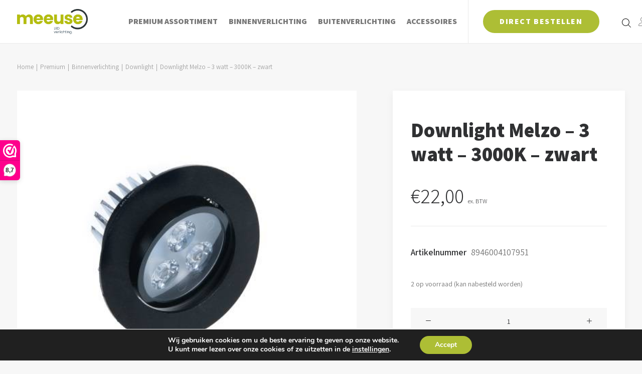

--- FILE ---
content_type: text/html; charset=UTF-8
request_url: https://meeuse-led.nl/product/downlight-melzo-3-watt-3000k-zwart/
body_size: 48974
content:
<!DOCTYPE html>
<html class="no-touch" lang="nl-NL" xmlns="http://www.w3.org/1999/xhtml">
<head>
<meta http-equiv="Content-Type" content="text/html; charset=UTF-8">
<meta name="viewport" content="width=device-width, initial-scale=1">
<link rel="profile" href="http://gmpg.org/xfn/11">
<link rel="pingback" href="https://meeuse-led.nl/xmlrpc.php">
<meta name='robots' content='index, follow, max-image-preview:large, max-snippet:-1, max-video-preview:-1' />
	<style>img:is([sizes="auto" i], [sizes^="auto," i]) { contain-intrinsic-size: 3000px 1500px }</style>
	
	<!-- This site is optimized with the Yoast SEO plugin v26.7 - https://yoast.com/wordpress/plugins/seo/ -->
	<title>Downlight Melzo - 3 watt - 3000K - zwart - Meeuse LED</title>
	<meta name="description" content="Downlight Melzo van GETledlighting wordt geleverd met Eurostekker voor een eenvoudige en snells installatie." />
	<link rel="canonical" href="https://meeuse-led.nl/product/downlight-melzo-3-watt-3000k-zwart/" />
	<meta property="og:locale" content="nl_NL" />
	<meta property="og:type" content="article" />
	<meta property="og:title" content="Downlight Melzo - 3 watt - 3000K - zwart - Meeuse LED" />
	<meta property="og:description" content="Downlight Melzo van GETledlighting wordt geleverd met Eurostekker voor een eenvoudige en snells installatie." />
	<meta property="og:url" content="https://meeuse-led.nl/product/downlight-melzo-3-watt-3000k-zwart/" />
	<meta property="og:site_name" content="Meeuse LED" />
	<meta property="article:modified_time" content="2025-12-12T10:42:47+00:00" />
	<meta property="og:image" content="https://meeuse-led.nl/wp-content/uploads/2022/10/Downlight-Melzo-Zwart.jpg" />
	<meta property="og:image:width" content="500" />
	<meta property="og:image:height" content="500" />
	<meta property="og:image:type" content="image/jpeg" />
	<meta name="twitter:card" content="summary_large_image" />
	<meta name="twitter:label1" content="Geschatte leestijd" />
	<meta name="twitter:data1" content="1 minuut" />
	<script type="application/ld+json" class="yoast-schema-graph">{"@context":"https://schema.org","@graph":[{"@type":"WebPage","@id":"https://meeuse-led.nl/product/downlight-melzo-3-watt-3000k-zwart/","url":"https://meeuse-led.nl/product/downlight-melzo-3-watt-3000k-zwart/","name":"Downlight Melzo - 3 watt - 3000K - zwart - Meeuse LED","isPartOf":{"@id":"https://meeuse-led.nl/#website"},"primaryImageOfPage":{"@id":"https://meeuse-led.nl/product/downlight-melzo-3-watt-3000k-zwart/#primaryimage"},"image":{"@id":"https://meeuse-led.nl/product/downlight-melzo-3-watt-3000k-zwart/#primaryimage"},"thumbnailUrl":"https://meeuse-led.nl/wp-content/uploads/2022/10/Downlight-Melzo-Zwart.jpg","datePublished":"2022-10-03T10:15:38+00:00","dateModified":"2025-12-12T10:42:47+00:00","description":"Downlight Melzo van GETledlighting wordt geleverd met Eurostekker voor een eenvoudige en snells installatie.","breadcrumb":{"@id":"https://meeuse-led.nl/product/downlight-melzo-3-watt-3000k-zwart/#breadcrumb"},"inLanguage":"nl-NL","potentialAction":[{"@type":"ReadAction","target":["https://meeuse-led.nl/product/downlight-melzo-3-watt-3000k-zwart/"]}]},{"@type":"ImageObject","inLanguage":"nl-NL","@id":"https://meeuse-led.nl/product/downlight-melzo-3-watt-3000k-zwart/#primaryimage","url":"https://meeuse-led.nl/wp-content/uploads/2022/10/Downlight-Melzo-Zwart.jpg","contentUrl":"https://meeuse-led.nl/wp-content/uploads/2022/10/Downlight-Melzo-Zwart.jpg","width":500,"height":500},{"@type":"BreadcrumbList","@id":"https://meeuse-led.nl/product/downlight-melzo-3-watt-3000k-zwart/#breadcrumb","itemListElement":[{"@type":"ListItem","position":1,"name":"Home","item":"https://meeuse-led.nl/"},{"@type":"ListItem","position":2,"name":"Webshop","item":"https://meeuse-led.nl/webshop/"},{"@type":"ListItem","position":3,"name":"Downlight Melzo &#8211; 3 watt &#8211; 3000K &#8211; zwart"}]},{"@type":"WebSite","@id":"https://meeuse-led.nl/#website","url":"https://meeuse-led.nl/","name":"Meeuse LED","description":"Dé expert in LED verlichting","potentialAction":[{"@type":"SearchAction","target":{"@type":"EntryPoint","urlTemplate":"https://meeuse-led.nl/?s={search_term_string}"},"query-input":{"@type":"PropertyValueSpecification","valueRequired":true,"valueName":"search_term_string"}}],"inLanguage":"nl-NL"}]}</script>
	<!-- / Yoast SEO plugin. -->


<link rel='dns-prefetch' href='//www.googletagmanager.com' />
<link rel='dns-prefetch' href='//fonts.googleapis.com' />
<link rel='dns-prefetch' href='//use.fontawesome.com' />
<link rel="alternate" type="application/rss+xml" title="Meeuse LED &raquo; feed" href="https://meeuse-led.nl/feed/" />
<link rel="alternate" type="application/rss+xml" title="Meeuse LED &raquo; reacties feed" href="https://meeuse-led.nl/comments/feed/" />
<link rel="alternate" type="application/rss+xml" title="Meeuse LED &raquo; Downlight Melzo &#8211; 3 watt &#8211; 3000K &#8211; zwart reacties feed" href="https://meeuse-led.nl/product/downlight-melzo-3-watt-3000k-zwart/feed/" />
<link rel='stylesheet' id='wp-block-library-css' href='https://meeuse-led.nl/wp-includes/css/dist/block-library/style.min.css?ver=6.7.4' type='text/css' media='all' />
<style id='font-awesome-svg-styles-default-inline-css' type='text/css'>
.svg-inline--fa {
  display: inline-block;
  height: 1em;
  overflow: visible;
  vertical-align: -.125em;
}
</style>
<link rel="preload" as="style" onload="this.onload=null;this.rel='stylesheet'" id='font-awesome-svg-styles-css' href='https://meeuse-led.nl/wp-content/uploads/font-awesome/v5.13.1/css/svg-with-js.css' type='text/css' media='all' />
<style id='font-awesome-svg-styles-inline-css' type='text/css'>
   .wp-block-font-awesome-icon svg::before,
   .wp-rich-text-font-awesome-icon svg::before {content: unset;}
</style>
<style id='classic-theme-styles-inline-css' type='text/css'>
/*! This file is auto-generated */
.wp-block-button__link{color:#fff;background-color:#32373c;border-radius:9999px;box-shadow:none;text-decoration:none;padding:calc(.667em + 2px) calc(1.333em + 2px);font-size:1.125em}.wp-block-file__button{background:#32373c;color:#fff;text-decoration:none}
</style>
<style id='global-styles-inline-css' type='text/css'>
:root{--wp--preset--aspect-ratio--square: 1;--wp--preset--aspect-ratio--4-3: 4/3;--wp--preset--aspect-ratio--3-4: 3/4;--wp--preset--aspect-ratio--3-2: 3/2;--wp--preset--aspect-ratio--2-3: 2/3;--wp--preset--aspect-ratio--16-9: 16/9;--wp--preset--aspect-ratio--9-16: 9/16;--wp--preset--color--black: #000000;--wp--preset--color--cyan-bluish-gray: #abb8c3;--wp--preset--color--white: #ffffff;--wp--preset--color--pale-pink: #f78da7;--wp--preset--color--vivid-red: #cf2e2e;--wp--preset--color--luminous-vivid-orange: #ff6900;--wp--preset--color--luminous-vivid-amber: #fcb900;--wp--preset--color--light-green-cyan: #7bdcb5;--wp--preset--color--vivid-green-cyan: #00d084;--wp--preset--color--pale-cyan-blue: #8ed1fc;--wp--preset--color--vivid-cyan-blue: #0693e3;--wp--preset--color--vivid-purple: #9b51e0;--wp--preset--gradient--vivid-cyan-blue-to-vivid-purple: linear-gradient(135deg,rgba(6,147,227,1) 0%,rgb(155,81,224) 100%);--wp--preset--gradient--light-green-cyan-to-vivid-green-cyan: linear-gradient(135deg,rgb(122,220,180) 0%,rgb(0,208,130) 100%);--wp--preset--gradient--luminous-vivid-amber-to-luminous-vivid-orange: linear-gradient(135deg,rgba(252,185,0,1) 0%,rgba(255,105,0,1) 100%);--wp--preset--gradient--luminous-vivid-orange-to-vivid-red: linear-gradient(135deg,rgba(255,105,0,1) 0%,rgb(207,46,46) 100%);--wp--preset--gradient--very-light-gray-to-cyan-bluish-gray: linear-gradient(135deg,rgb(238,238,238) 0%,rgb(169,184,195) 100%);--wp--preset--gradient--cool-to-warm-spectrum: linear-gradient(135deg,rgb(74,234,220) 0%,rgb(151,120,209) 20%,rgb(207,42,186) 40%,rgb(238,44,130) 60%,rgb(251,105,98) 80%,rgb(254,248,76) 100%);--wp--preset--gradient--blush-light-purple: linear-gradient(135deg,rgb(255,206,236) 0%,rgb(152,150,240) 100%);--wp--preset--gradient--blush-bordeaux: linear-gradient(135deg,rgb(254,205,165) 0%,rgb(254,45,45) 50%,rgb(107,0,62) 100%);--wp--preset--gradient--luminous-dusk: linear-gradient(135deg,rgb(255,203,112) 0%,rgb(199,81,192) 50%,rgb(65,88,208) 100%);--wp--preset--gradient--pale-ocean: linear-gradient(135deg,rgb(255,245,203) 0%,rgb(182,227,212) 50%,rgb(51,167,181) 100%);--wp--preset--gradient--electric-grass: linear-gradient(135deg,rgb(202,248,128) 0%,rgb(113,206,126) 100%);--wp--preset--gradient--midnight: linear-gradient(135deg,rgb(2,3,129) 0%,rgb(40,116,252) 100%);--wp--preset--font-size--small: 13px;--wp--preset--font-size--medium: 20px;--wp--preset--font-size--large: 36px;--wp--preset--font-size--x-large: 42px;--wp--preset--spacing--20: 0.44rem;--wp--preset--spacing--30: 0.67rem;--wp--preset--spacing--40: 1rem;--wp--preset--spacing--50: 1.5rem;--wp--preset--spacing--60: 2.25rem;--wp--preset--spacing--70: 3.38rem;--wp--preset--spacing--80: 5.06rem;--wp--preset--shadow--natural: 6px 6px 9px rgba(0, 0, 0, 0.2);--wp--preset--shadow--deep: 12px 12px 50px rgba(0, 0, 0, 0.4);--wp--preset--shadow--sharp: 6px 6px 0px rgba(0, 0, 0, 0.2);--wp--preset--shadow--outlined: 6px 6px 0px -3px rgba(255, 255, 255, 1), 6px 6px rgba(0, 0, 0, 1);--wp--preset--shadow--crisp: 6px 6px 0px rgba(0, 0, 0, 1);}:where(.is-layout-flex){gap: 0.5em;}:where(.is-layout-grid){gap: 0.5em;}body .is-layout-flex{display: flex;}.is-layout-flex{flex-wrap: wrap;align-items: center;}.is-layout-flex > :is(*, div){margin: 0;}body .is-layout-grid{display: grid;}.is-layout-grid > :is(*, div){margin: 0;}:where(.wp-block-columns.is-layout-flex){gap: 2em;}:where(.wp-block-columns.is-layout-grid){gap: 2em;}:where(.wp-block-post-template.is-layout-flex){gap: 1.25em;}:where(.wp-block-post-template.is-layout-grid){gap: 1.25em;}.has-black-color{color: var(--wp--preset--color--black) !important;}.has-cyan-bluish-gray-color{color: var(--wp--preset--color--cyan-bluish-gray) !important;}.has-white-color{color: var(--wp--preset--color--white) !important;}.has-pale-pink-color{color: var(--wp--preset--color--pale-pink) !important;}.has-vivid-red-color{color: var(--wp--preset--color--vivid-red) !important;}.has-luminous-vivid-orange-color{color: var(--wp--preset--color--luminous-vivid-orange) !important;}.has-luminous-vivid-amber-color{color: var(--wp--preset--color--luminous-vivid-amber) !important;}.has-light-green-cyan-color{color: var(--wp--preset--color--light-green-cyan) !important;}.has-vivid-green-cyan-color{color: var(--wp--preset--color--vivid-green-cyan) !important;}.has-pale-cyan-blue-color{color: var(--wp--preset--color--pale-cyan-blue) !important;}.has-vivid-cyan-blue-color{color: var(--wp--preset--color--vivid-cyan-blue) !important;}.has-vivid-purple-color{color: var(--wp--preset--color--vivid-purple) !important;}.has-black-background-color{background-color: var(--wp--preset--color--black) !important;}.has-cyan-bluish-gray-background-color{background-color: var(--wp--preset--color--cyan-bluish-gray) !important;}.has-white-background-color{background-color: var(--wp--preset--color--white) !important;}.has-pale-pink-background-color{background-color: var(--wp--preset--color--pale-pink) !important;}.has-vivid-red-background-color{background-color: var(--wp--preset--color--vivid-red) !important;}.has-luminous-vivid-orange-background-color{background-color: var(--wp--preset--color--luminous-vivid-orange) !important;}.has-luminous-vivid-amber-background-color{background-color: var(--wp--preset--color--luminous-vivid-amber) !important;}.has-light-green-cyan-background-color{background-color: var(--wp--preset--color--light-green-cyan) !important;}.has-vivid-green-cyan-background-color{background-color: var(--wp--preset--color--vivid-green-cyan) !important;}.has-pale-cyan-blue-background-color{background-color: var(--wp--preset--color--pale-cyan-blue) !important;}.has-vivid-cyan-blue-background-color{background-color: var(--wp--preset--color--vivid-cyan-blue) !important;}.has-vivid-purple-background-color{background-color: var(--wp--preset--color--vivid-purple) !important;}.has-black-border-color{border-color: var(--wp--preset--color--black) !important;}.has-cyan-bluish-gray-border-color{border-color: var(--wp--preset--color--cyan-bluish-gray) !important;}.has-white-border-color{border-color: var(--wp--preset--color--white) !important;}.has-pale-pink-border-color{border-color: var(--wp--preset--color--pale-pink) !important;}.has-vivid-red-border-color{border-color: var(--wp--preset--color--vivid-red) !important;}.has-luminous-vivid-orange-border-color{border-color: var(--wp--preset--color--luminous-vivid-orange) !important;}.has-luminous-vivid-amber-border-color{border-color: var(--wp--preset--color--luminous-vivid-amber) !important;}.has-light-green-cyan-border-color{border-color: var(--wp--preset--color--light-green-cyan) !important;}.has-vivid-green-cyan-border-color{border-color: var(--wp--preset--color--vivid-green-cyan) !important;}.has-pale-cyan-blue-border-color{border-color: var(--wp--preset--color--pale-cyan-blue) !important;}.has-vivid-cyan-blue-border-color{border-color: var(--wp--preset--color--vivid-cyan-blue) !important;}.has-vivid-purple-border-color{border-color: var(--wp--preset--color--vivid-purple) !important;}.has-vivid-cyan-blue-to-vivid-purple-gradient-background{background: var(--wp--preset--gradient--vivid-cyan-blue-to-vivid-purple) !important;}.has-light-green-cyan-to-vivid-green-cyan-gradient-background{background: var(--wp--preset--gradient--light-green-cyan-to-vivid-green-cyan) !important;}.has-luminous-vivid-amber-to-luminous-vivid-orange-gradient-background{background: var(--wp--preset--gradient--luminous-vivid-amber-to-luminous-vivid-orange) !important;}.has-luminous-vivid-orange-to-vivid-red-gradient-background{background: var(--wp--preset--gradient--luminous-vivid-orange-to-vivid-red) !important;}.has-very-light-gray-to-cyan-bluish-gray-gradient-background{background: var(--wp--preset--gradient--very-light-gray-to-cyan-bluish-gray) !important;}.has-cool-to-warm-spectrum-gradient-background{background: var(--wp--preset--gradient--cool-to-warm-spectrum) !important;}.has-blush-light-purple-gradient-background{background: var(--wp--preset--gradient--blush-light-purple) !important;}.has-blush-bordeaux-gradient-background{background: var(--wp--preset--gradient--blush-bordeaux) !important;}.has-luminous-dusk-gradient-background{background: var(--wp--preset--gradient--luminous-dusk) !important;}.has-pale-ocean-gradient-background{background: var(--wp--preset--gradient--pale-ocean) !important;}.has-electric-grass-gradient-background{background: var(--wp--preset--gradient--electric-grass) !important;}.has-midnight-gradient-background{background: var(--wp--preset--gradient--midnight) !important;}.has-small-font-size{font-size: var(--wp--preset--font-size--small) !important;}.has-medium-font-size{font-size: var(--wp--preset--font-size--medium) !important;}.has-large-font-size{font-size: var(--wp--preset--font-size--large) !important;}.has-x-large-font-size{font-size: var(--wp--preset--font-size--x-large) !important;}
:where(.wp-block-post-template.is-layout-flex){gap: 1.25em;}:where(.wp-block-post-template.is-layout-grid){gap: 1.25em;}
:where(.wp-block-columns.is-layout-flex){gap: 2em;}:where(.wp-block-columns.is-layout-grid){gap: 2em;}
:root :where(.wp-block-pullquote){font-size: 1.5em;line-height: 1.6;}
</style>
<link rel='stylesheet' id='uncodefont-google-css' href='//fonts.googleapis.com/css?family=Assistant%3A200%2C300%2Cregular%2C600%2C700%2C800&#038;subset=latin%2Chebrew&#038;display=swap&#038;ver=2.7.8' type='text/css' media='all' />
<link rel="preload" as="style" onload="this.onload=null;this.rel='stylesheet'" id='parcelpro-css' href='https://meeuse-led.nl/wp-content/plugins/woo-parcel-pro/public/css/parcelpro-public.css?ver=1.9.0' type='text/css' media='all' />
<style id='woocommerce-inline-inline-css' type='text/css'>
.woocommerce form .form-row .required { visibility: visible; }
</style>
<link rel="preload" as="style" onload="this.onload=null;this.rel='stylesheet'" id='woo-variation-swatches-css' href='https://meeuse-led.nl/wp-content/plugins/woo-variation-swatches/assets/css/frontend.min.css?ver=1762857457' type='text/css' media='all' />
<style id='woo-variation-swatches-inline-css' type='text/css'>
:root {
--wvs-tick:url("data:image/svg+xml;utf8,%3Csvg filter='drop-shadow(0px 0px 2px rgb(0 0 0 / .8))' xmlns='http://www.w3.org/2000/svg'  viewBox='0 0 30 30'%3E%3Cpath fill='none' stroke='%23ffffff' stroke-linecap='round' stroke-linejoin='round' stroke-width='4' d='M4 16L11 23 27 7'/%3E%3C/svg%3E");

--wvs-cross:url("data:image/svg+xml;utf8,%3Csvg filter='drop-shadow(0px 0px 5px rgb(255 255 255 / .6))' xmlns='http://www.w3.org/2000/svg' width='72px' height='72px' viewBox='0 0 24 24'%3E%3Cpath fill='none' stroke='%23ff0000' stroke-linecap='round' stroke-width='0.6' d='M5 5L19 19M19 5L5 19'/%3E%3C/svg%3E");
--wvs-single-product-item-width:30px;
--wvs-single-product-item-height:30px;
--wvs-single-product-item-font-size:16px}
</style>
<link rel="preload" as="style" onload="this.onload=null;this.rel='stylesheet'" id='brands-styles-css' href='https://meeuse-led.nl/wp-content/plugins/woocommerce/assets/css/brands.css?ver=10.3.7' type='text/css' media='all' />
<link rel="preload" as="style" onload="this.onload=null;this.rel='stylesheet'" id='dgwt-wcas-style-css' href='https://meeuse-led.nl/wp-content/plugins/ajax-search-for-woocommerce-premium/assets/css/style.min.css?ver=1.32.2' type='text/css' media='all' />
<link rel="preload" as="style" onload="this.onload=null;this.rel='stylesheet'" id='font-awesome-official-css' href='https://use.fontawesome.com/releases/v5.13.1/css/all.css' type='text/css' media='all' integrity="sha384-xxzQGERXS00kBmZW/6qxqJPyxW3UR0BPsL4c8ILaIWXva5kFi7TxkIIaMiKtqV1Q" crossorigin="anonymous" />
<link rel="preload" as="style" onload="this.onload=null;this.rel='stylesheet'" id='mollie-applepaydirect-css' href='https://meeuse-led.nl/wp-content/plugins/mollie-payments-for-woocommerce/public/css/mollie-applepaydirect.min.css?ver=1765795014' type='text/css' media='screen' />
<link rel="preload" as="style" onload="this.onload=null;this.rel='stylesheet'" id='postnl-fe-checkout-css' href='https://meeuse-led.nl/wp-content/plugins/woo-postnl/assets/css/fe-checkout.css?ver=5.8.1' type='text/css' media='all' />
<link rel='stylesheet' id='uncode-style-css' href='https://meeuse-led.nl/wp-content/themes/uncode/library/css/style-core.css' type='text/css' media='all' />
<style id='uncode-style-inline-css' type='text/css'>

@media (min-width: 960px) { .limit-width { max-width: 1404px; margin: auto;}}
.menu-primary ul.menu-smart > li > a, .menu-primary ul.menu-smart li.dropdown > a, .menu-primary ul.menu-smart li.mega-menu > a, .vmenu-container ul.menu-smart > li > a, .vmenu-container ul.menu-smart li.dropdown > a { text-transform: uppercase; }
.menu-primary ul.menu-smart ul a, .vmenu-container ul.menu-smart ul a { text-transform: uppercase; }
body.menu-custom-padding .col-lg-0.logo-container, body.menu-custom-padding .col-lg-2.logo-container, body.menu-custom-padding .col-lg-12 .logo-container, body.menu-custom-padding .col-lg-4.logo-container { padding-top: 18px; padding-bottom: 18px; }
body.menu-custom-padding .col-lg-0.logo-container.shrinked, body.menu-custom-padding .col-lg-2.logo-container.shrinked, body.menu-custom-padding .col-lg-12 .logo-container.shrinked, body.menu-custom-padding .col-lg-4.logo-container.shrinked { padding-top: 9px; padding-bottom: 9px; }
@media (max-width: 959px) { body.menu-custom-padding .menu-container .logo-container { padding-top: 27px !important; padding-bottom: 27px !important; } }
#changer-back-color { transition: background-color 1000ms cubic-bezier(0.25, 1, 0.5, 1) !important; } #changer-back-color > div { transition: opacity 1000ms cubic-bezier(0.25, 1, 0.5, 1) !important; } body.bg-changer-init.disable-hover .main-wrapper .style-light,  body.bg-changer-init.disable-hover .main-wrapper .style-light h1,  body.bg-changer-init.disable-hover .main-wrapper .style-light h2, body.bg-changer-init.disable-hover .main-wrapper .style-light h3, body.bg-changer-init.disable-hover .main-wrapper .style-light h4, body.bg-changer-init.disable-hover .main-wrapper .style-light h5, body.bg-changer-init.disable-hover .main-wrapper .style-light h6, body.bg-changer-init.disable-hover .main-wrapper .style-light a, body.bg-changer-init.disable-hover .main-wrapper .style-dark, body.bg-changer-init.disable-hover .main-wrapper .style-dark h1, body.bg-changer-init.disable-hover .main-wrapper .style-dark h2, body.bg-changer-init.disable-hover .main-wrapper .style-dark h3, body.bg-changer-init.disable-hover .main-wrapper .style-dark h4, body.bg-changer-init.disable-hover .main-wrapper .style-dark h5, body.bg-changer-init.disable-hover .main-wrapper .style-dark h6, body.bg-changer-init.disable-hover .main-wrapper .style-dark a { transition: color 1000ms cubic-bezier(0.25, 1, 0.5, 1) !important; }
</style>
<link rel="preload" as="style" onload="this.onload=null;this.rel='stylesheet'" id='uncode-style-owlcarousel-css' href='https://meeuse-led.nl/wp-content/themes/uncode/library/css/style-owlcarousel.css?ver=all' type='text/css' media='all' />
<link rel="preload" as="style" onload="this.onload=null;this.rel='stylesheet'" id='uncode-style-ilightbox-css' href='https://meeuse-led.nl/wp-content/themes/uncode/library/css/style-ilightbox.css?ver=all' type='text/css' media='all' />
<link rel="preload" as="style" onload="this.onload=null;this.rel='stylesheet'" id='uncode-style-share-css' href='https://meeuse-led.nl/wp-content/themes/uncode/library/css/style-share.css?ver=all' type='text/css' media='all' />
<link rel="preload" as="style" onload="this.onload=null;this.rel='stylesheet'" id='uncode-style-navs-css' href='https://meeuse-led.nl/wp-content/themes/uncode/library/css/style-navs.css?ver=all' type='text/css' media='all' />
<link rel="preload" as="style" onload="this.onload=null;this.rel='stylesheet'" id='uncode-style-comments-css' href='https://meeuse-led.nl/wp-content/themes/uncode/library/css/style-comments.css?ver=all' type='text/css' media='all' />
<link rel="preload" as="style" onload="this.onload=null;this.rel='stylesheet'" id='uncode-style-breadcrumbs-css' href='https://meeuse-led.nl/wp-content/themes/uncode/library/css/style-breadcrumbs.css?ver=all' type='text/css' media='all' />
<link rel="preload" as="style" onload="this.onload=null;this.rel='stylesheet'" id='uncode-style-iconbox-css' href='https://meeuse-led.nl/wp-content/themes/uncode/library/css/style-iconbox.css?ver=all' type='text/css' media='all' />
<link rel="preload" as="style" onload="this.onload=null;this.rel='stylesheet'" id='uncode-style-utils-css' href='https://meeuse-led.nl/wp-content/themes/uncode/library/css/style-utils.css?ver=all' type='text/css' media='all' />
<link rel="preload" as="style" onload="this.onload=null;this.rel='stylesheet'" id='uncode-woocommerce-css' href='https://meeuse-led.nl/wp-content/themes/uncode/library/css/woocommerce.css?ver=all' type='text/css' media='all' />
<link rel="preload" as="style" onload="this.onload=null;this.rel='stylesheet'" id='uncode-swatches-css' href='https://meeuse-led.nl/wp-content/themes/uncode/library/css/style-swatches.css?ver=all' type='text/css' media='all' />
<link rel="preload" as="style" onload="this.onload=null;this.rel='stylesheet'" id='uncode-icons-css' href='https://meeuse-led.nl/wp-content/themes/uncode/library/css/uncode-icons.css' type='text/css' media='all' />
<link rel="preload" as="style" onload="this.onload=null;this.rel='stylesheet'" id='uncode-custom-style-css' href='https://meeuse-led.nl/wp-content/themes/uncode/library/css/style-custom.css' type='text/css' media='all' />
<style id='uncode-custom-style-inline-css' type='text/css'>
.search-results{background-color:#f7f7f7 !important;}.block_hints .block_booked{background-color:red !important;}.block_hints .block_free, .datepick-inline .date_available, .wpbc_times_selector div{background-color:#adbe35 !important; color:white !important;}.datepick-inline .date_available a{color:white !important; text-shadow:0 0px 0 white !Important;}.block_hints .block_pending, .wpbc_times_selector div.wpbc_time_selected{background-color:orange !important;}.datepick-inline .datepick-one-month .datepick .datepick-current-day{background-color:orange !important;}.groen a:nth-child(1){background-color:#adbe35 !important; color:white !Important; padding:10px 24px !important; border-radius:2px !Important;}.stock{font-size:14px !Important;}.odd{background-color:#f7f7f7 !important;}.submenu-dark .menu-horizontal:not(.menu-sub-enhanced) .menu-smart ul a:hover{color:black !Important;}.drop-menu{width:280px !Important; }.menu-smart .uncode-cart ul > li > a{padding:0px !Important;}.fa-cross{left:-24px !Important;}.shop a{text-transform:uppercase; font-weight:800 !Important; font-size:16px !Important; color:#777 !important;}.shop .menu-smart>li>a{padding-left:0px !Important; padding-right:20px !Important; letter-spacing:.05em !Important;}.shop .menu-smart{padding-left:0px !Important;}.dgwt-wcas-search-wrapp{margin:0px !Important;}.menu-container:not(.isotope-filters) ul.menu-smart>li>a:not(.social-menu-link), .menu-container:not(.isotope-filters) ul.menu-smart li.dropdown>a .menu-container:not(.vmenu-container):not(.isotope-filters) ul.menu-smart>li>a:not(.social-menu-link):not(.vc_control-btn){letter-spacing:0px !important;}.menu-smart>li>a{padding:0px 9px !Important;}body.hormenu-position-left:not(.hmenu-center-split):not(.hmenu-center-double):not(.menu-overlay):not(.hmenu-center) .menu-container.menu-borders .navbar-cta>ul{margin:0 0 0 0px !important; padding:0 0 0 20px !important;}.style-dark select{color:white !Important;}.style-dark option{color:black !Important;}.shipping_method_0_local_pickup7{display:inline-block;}.t-inside .variations, .t-inside .variations_form{display:none;}.woo-variation-swatches .woocommerce-variation-availability{display:inline !important}.yes .price-container, .yes .sku_wrapper{display:none;}.no .posted_in, .no .tagged_as{display:none;}.yes hr{display:none;}.woo-variation-gallery-slider{min-width:100% !important; max-height:600px !important; }.woo-variation-product-gallery{min-width:100% !Important;}.woo-variation-gallery-wrapper .woo-variation-gallery-slider img{width:auto !Important;} .row div[class*=col-lg-].align_left > .uncol > .uncoltable > .uncell > .uncont .btn, .row div[class*=col-lg-] .row-inner .align_left > .uncol > .uncoltable > .uncell > .uncont .btn{transform-origin:center !important;}#margin-right-vrm{margin-right:10px !important;}.mobieluit .social-icon:nth-child(1), .mobieluit .social-icon:nth-child(2){display:None;}.site-footer .social-icon:nth-child(3), .site-footer .social-icon:nth-child(4){display:None;}@media only screen and (max-width:600px) {.cssgrid-container.cssgrid-equal-height .tmb > .t-inside{height:90% !important;}.cssgrid-container.cssgrid-equal-height{grid-auto-rows:auto !important;}.tmb-light.tmb-woocommerce.tmb .t-entry-visual .add-to-cart-overlay a{display:none !important;}body.hormenu-position-left:not(.hmenu-center-split):not(.hmenu-center-double):not(.menu-overlay):not(.hmenu-center) .menu-container.menu-borders .navbar-cta>ul{padding:0px !important;}.menu-smart li{padding:8px 20px 8px 20px !Important;}.mobielpadding .double-h-padding{padding-left:0px !Important; padding-right:0px !important;} .menu-container .btn-accent{background-color:#adbe35 !important; border-radius:0px !important; border:2px solid #adbe35 !important; color:white !Important;} .menu-smart>li>a>div>div>div.btn{font-size:16px !Important; letter-spacing:0 !Important;} .menu-smart .btn{padding:0px !Important;}.submenu-dark .menu-smart li ul li{border-color:white !important;} .drop-menu #wc-forwards{ padding:0px 10px 0px 0px !important; font-size:12px !Important;}.dgwt-wcas-search-wrapp{max-width:84% !important;}.un-sidebar-layout{margin-top:-36px !important;}.dtwpb-woocommerce-page{margin-bottom:0px !important;}.btn-container.btn-inline:not(.btn-inline-mobile){display:inline !important;}.small .col-lg-6 h5{font-size:20px !important;}.double-top-padding, .triple-top-padding, .quad-top-padding, .penta-top-padding{padding-top:36px !important;} .empty-double{padding-top:36px !Important;}.double-bottom-padding, .triple-bottom-padding, .quad-bottom-padding, .penta-bottom-padding{padding-bottom:36px !important;}.h2:not([class*="fontsize-"]){font-size:28px !important;}.h1:not([class*="fontsize-"]){font-size:28px !important;}#index-609212479 .t-entry-title a, #index-609212479 .woocommerce-Price-amount,#index-609212479 .product-tax{font-size:15px !important;}.submenu-dark .menu-smart li.current-menu-item:not(.menu-item-type-custom) > a{color:black !important;}.t-inside .single-block-padding{padding:20px !Important;}.post-type-archive-product .main-container .row-container .row-parent, .tax-product_cat .main-container .row-container .row-parent, .type-product .single-h-padding, .main-container .opzij .single-h-padding{padding-left:0px !Important; padding-right:0px !Important;}.type-product .single-h-padding{padding-top:0px !Important;} .single-gutter > div > .tmb, .tax-product_cat > div > .tmb{padding-right:8px !important;} .single-gutter:not(.owl-carousel-container):not(.justified-wrapper) .tmb > .t-inside{margin-top:8px !important;} .tmb-woocommerce .dummy{padding-top:100% !important;}.product1 .tmb{max-width:51vw !important;}.main-container .opzij .single-h-padding{max-width:94vw !important;}}@media only screen and (max-width:420px) {.icon-hover .single-block-padding{padding:15px 5px !important;}#dgwt_wcas_ajax_search-2 .dgwt-wcas-search-wrapp .dgwt-wcas-search-form{max-width:180px !important;}} .pushed{display:flex; align-items:center !Important;}.h5:not([class*="fontsize-"]){font-size:20px !important;}.submenu-dark:not(.isotope-filters) .menu-smart a:focus{color:black !important;}.site-footer a:hover{color:#adbe35 !important;}.style-dark .style-accent-bg a:not(.btn-text-skin):hover{color:black !important;} .submenu-dark:not(.isotope-filters) .menu-smart .menu-item:not(.menu-item-link) a:hover{color:black !important;}.menu-item-link a:hover{color:#adbe35!important;}.submenu-dark .menu-smart ul li.active > a {color:black !important;}.site-footer .style-accent-bg a:hover{color:#303133 !important;}.woocommerce-product-details__short-description p a{padding:12px 25px !important;color:white !important;background-color:#adbe35 !important;border:2px solid transparent !important;}.woocommerce-product-details__short-description p a:hover{color:#adbe35 !important;border:2px solid #adbe35 !important;background:transparent !important;}.checkout-button{background:black !important;}.order-table-with-thumbs .woocommerce-checkout-review-order-table strong.product-quantity {background-color:black !important;font-weight:1000 !important;}.imagehover{box-shadow:0 0 7px 3px rgba(0,0,0,0.2);}.keuze{transform:translateY(-50%);}@media only screen and (max-width:960px){.t-inside .in-stock, .t-inside .available-on-backorder, .t-inside .out-of-stock{padding:0px 20px 16px 20px !important; margin-top:0px;}.keuze{transform:translateY(0);display:none !important;}li.clearfix:not(.cart-item-list) {display:flex;}#wc-forwards{font-size:8px !important; padding:0 0 10px 0 !important;}.submenu-dark .menu-smart li.current-menu-ancestor > a{color:black !important;}}.icon-hover.style-color-xsdn-bg {background-color:gray !important;}.icon-hover:hover{transform:scale(1.015)}.btn-accent.btn-outline:not(.btn-text-skin) {border:none;color:#000000 !important;border-bottom:4px solid #adbe35!important;display:inline-block;vertical-align:middle;-webkit-transform:perspective(1px) translateZ(0);transform:perspective(1px) translateZ(0);box-shadow:0 0 0px rgba(0, 0, 0, 0);position:relative;-webkit-transition-property:color;transition-property:color;-webkit-transition-duration:0.3s;transition-duration:0.3s;}.btn-accent.btn-outline:not(.btn-text-skin):before {content:"";position:absolute;z-index:-1;top:0;left:0;right:0;bottom:0;background:#adbe35!important;color:#000000 !important;-webkit-transform:scaleX(0);transform:scaleX(0);-webkit-transform-origin:0 50%;transform-origin:0 50%;-webkit-transition-property:transform;transition-property:transform;-webkit-transition-duration:0.3s;transition-duration:0.3s;-webkit-transition-timing-function:ease-out;transition-timing-function:ease-out;}.btn-accent.btn-outline:not(.btn-text-skin):hover, .btn-accent.btn-outline:not(.btn-text-skin):focus, .btn-accent.btn-outline:not(.btn-text-skin):active {background:none !important;}.btn-accent.btn-outline:not(.btn-text-skin):hover:before, .btn-accent.btn-outline:not(.btn-text-skin):focus:before, .btn-accent.btn-outline:not(.btn-text-skin):active:before {-webkit-transform:scaleX(1);transform:scaleX(1);} .menu-item-link a:hover, .menu-horizontal a:hover{color:black !Important;}@media (min-width:960px){.t-inside .in-stock, .t-inside .available-on-backorder, .t-inside .out-of-stock{padding:0px 36px 36px 36px !important; margin-top:0px;}.drop-menu{-webkit-box-shadow:0px 2px 3px -1px rgba(0,0,0,0.75);-moz-box-shadow:0px 2px 3px -1px rgba(0,0,0,0.75);box-shadow:0px 2px 3px -1px rgba(0,0,0,0.75);}}.menu-horizontal .menu-smart ul:not(.uncode-cart-dropdown){padding:0px !important;}.menu-smart ul > li > a{padding:10px 22px 10px 22px !important;}.woocommerce .widget_layered_nav_filters ul li a:before{content:"\f14a" !important; font-family:'FontAwesome' !important;}.woocommerce .widget_layered_nav_filters ul li a{padding-right:10px !important;}.woocommerce-page .page-body.style-light-bg {background:#f7f7f7 !important;}@media screen and (min-width:959px) {.page-id-20 h1, .page-id-21 h1{display:none;}.t-entry .price{font-size:16px !Important;}.woocommerce table.shop_attributes th{width:230px !important;}.h2:not([class*="fontsize-"]){font-size:28px !important;}h2:not([class*="fontsize-"]){font-size:40px !important;}.tmb-woocommerce .t-entry-visual-cont{max-height:250px !important; min-height:249px !important; background-color:white !Important;}.tmb-woocommerce.t-entry-visual-cont img{vertical-align:middle !Important;}.tmb-woocommerce .tmb .t-entry-visual img{width:auto !important;margin:auto;}.woocommerce-page .isotope-container .tmb-woocommerce{width:33% !important;}.row-breadcrumb{border-top-width:0px !important; border-bottom-width:0px !important;}.row-breadcrumb.row-breadcrumb-light{background-color:#adbe35 !important; } .row-breadcrumb{max-height:0px!important;}dl dd p, dl dt{font-size:12px !important; line-height:0.8 !Important; font-weight:400 !important;}.add_to_cart_inline{background-color:#adbe35 !important; border:0px solid !important; border-radius:0px !Important; color:white !important;}.add_to_cart_inline .btn{background-color:#adbe35 !important; border:0px solid !important; border-radius:0px !Important; color:white !important;}#wcvat-toggle.on{background:#adbe35 !important;}}.archive .col-lg-3.col-widgets-sidebar .uncell {background:white !important;}strong{font-weight:300 !important;}.menu-bloginfo .menu-bloginfo-inner > *{font-size:14px !important; padding:10px 5px 10px 5px !important; color:black !important;}.menu-mini.menu-smart a{font-size:14px !important; color:black !important;}.menu-mini.menu-smart a:hover{color:#adbe35 !important;}#menu-shop-menu{padding:10px 0px 10px 0px!important;}#menu-shop-menu .fa-angle-right{display:none;}#menu-shop-menu ::before{padding-right:5px !important;}.col-widgets-sidebar .widget-container .widget-title{border-bottom-width:0px !important; padding:0px 0px 0px 0px !important;}.widget-container .widget-title{margin:0px 0px 7px 0px !important;}.widget-container{margin:30px 0px 0px 0px;}.site-footer p{font-size:18px !Important;}.top-menu{background-color:#eaeaea;}.search-container{background-color:#eaeaea !important;}.tmb-content-left.tmb .t-entry-text{min-height:150px !important;}#index-2 .t-entry-title a,#index-609212479 .t-entry-title a{color:#adbe35 !important;}#index-2 .t-entry-title a:hover,#index-609212479 .t-entry-title a:hover{color:black !important;}@media(max-width:1140px){.keuze{-webkit-transform:translateY(10%);transform:translateY(-10%);}}@media(max-width:900px){.t-entry h2{font-size:30px !important;}}@media(max-width:730px){.keuze{transform:translateY(0);}}.menu-item-icon a {color:transparent !important;}.menu-item-icon a i {color:#303133 !important;}@media(min-width:960px){.filteropties-button-div{display:none !important;}}.pickup-location-cart-item-field{display:none;}table.shop_table.woocommerce-checkout-review-order-table tbody tr:nth-last-child(1){display:none;}.submenu-dark .menu-smart ul li.current-menu-parent > a, .submenu-dark .menu-smart ul li.active > a{ color:black!important;}.tmb-woocommerce span.price, span.price, p.price{font-weight:300 !important;}.row-breadcrumb .breadcrumb-title{z-index:1000; margin-top:-6px !important;}
</style>
<link rel="preload" as="style" onload="this.onload=null;this.rel='stylesheet'" id='child-style-css' href='https://meeuse-led.nl/wp-content/themes/uncode-child/style.css' type='text/css' media='all' />
<link rel="preload" as="style" onload="this.onload=null;this.rel='stylesheet'" id='moove_gdpr_frontend-css' href='https://meeuse-led.nl/wp-content/plugins/gdpr-cookie-compliance/dist/styles/gdpr-main.css?ver=5.0.9' type='text/css' media='all' />
<style id='moove_gdpr_frontend-inline-css' type='text/css'>
#moove_gdpr_cookie_modal,#moove_gdpr_cookie_info_bar,.gdpr_cookie_settings_shortcode_content{font-family:&#039;Nunito&#039;,sans-serif}#moove_gdpr_save_popup_settings_button{background-color:#373737;color:#fff}#moove_gdpr_save_popup_settings_button:hover{background-color:#000}#moove_gdpr_cookie_info_bar .moove-gdpr-info-bar-container .moove-gdpr-info-bar-content a.mgbutton,#moove_gdpr_cookie_info_bar .moove-gdpr-info-bar-container .moove-gdpr-info-bar-content button.mgbutton{background-color:#adbe35}#moove_gdpr_cookie_modal .moove-gdpr-modal-content .moove-gdpr-modal-footer-content .moove-gdpr-button-holder a.mgbutton,#moove_gdpr_cookie_modal .moove-gdpr-modal-content .moove-gdpr-modal-footer-content .moove-gdpr-button-holder button.mgbutton,.gdpr_cookie_settings_shortcode_content .gdpr-shr-button.button-green{background-color:#adbe35;border-color:#adbe35}#moove_gdpr_cookie_modal .moove-gdpr-modal-content .moove-gdpr-modal-footer-content .moove-gdpr-button-holder a.mgbutton:hover,#moove_gdpr_cookie_modal .moove-gdpr-modal-content .moove-gdpr-modal-footer-content .moove-gdpr-button-holder button.mgbutton:hover,.gdpr_cookie_settings_shortcode_content .gdpr-shr-button.button-green:hover{background-color:#fff;color:#adbe35}#moove_gdpr_cookie_modal .moove-gdpr-modal-content .moove-gdpr-modal-close i,#moove_gdpr_cookie_modal .moove-gdpr-modal-content .moove-gdpr-modal-close span.gdpr-icon{background-color:#adbe35;border:1px solid #adbe35}#moove_gdpr_cookie_info_bar span.moove-gdpr-infobar-allow-all.focus-g,#moove_gdpr_cookie_info_bar span.moove-gdpr-infobar-allow-all:focus,#moove_gdpr_cookie_info_bar button.moove-gdpr-infobar-allow-all.focus-g,#moove_gdpr_cookie_info_bar button.moove-gdpr-infobar-allow-all:focus,#moove_gdpr_cookie_info_bar span.moove-gdpr-infobar-reject-btn.focus-g,#moove_gdpr_cookie_info_bar span.moove-gdpr-infobar-reject-btn:focus,#moove_gdpr_cookie_info_bar button.moove-gdpr-infobar-reject-btn.focus-g,#moove_gdpr_cookie_info_bar button.moove-gdpr-infobar-reject-btn:focus,#moove_gdpr_cookie_info_bar span.change-settings-button.focus-g,#moove_gdpr_cookie_info_bar span.change-settings-button:focus,#moove_gdpr_cookie_info_bar button.change-settings-button.focus-g,#moove_gdpr_cookie_info_bar button.change-settings-button:focus{-webkit-box-shadow:0 0 1px 3px #adbe35;-moz-box-shadow:0 0 1px 3px #adbe35;box-shadow:0 0 1px 3px #adbe35}#moove_gdpr_cookie_modal .moove-gdpr-modal-content .moove-gdpr-modal-close i:hover,#moove_gdpr_cookie_modal .moove-gdpr-modal-content .moove-gdpr-modal-close span.gdpr-icon:hover,#moove_gdpr_cookie_info_bar span[data-href]>u.change-settings-button{color:#adbe35}#moove_gdpr_cookie_modal .moove-gdpr-modal-content .moove-gdpr-modal-left-content #moove-gdpr-menu li.menu-item-selected a span.gdpr-icon,#moove_gdpr_cookie_modal .moove-gdpr-modal-content .moove-gdpr-modal-left-content #moove-gdpr-menu li.menu-item-selected button span.gdpr-icon{color:inherit}#moove_gdpr_cookie_modal .moove-gdpr-modal-content .moove-gdpr-modal-left-content #moove-gdpr-menu li a span.gdpr-icon,#moove_gdpr_cookie_modal .moove-gdpr-modal-content .moove-gdpr-modal-left-content #moove-gdpr-menu li button span.gdpr-icon{color:inherit}#moove_gdpr_cookie_modal .gdpr-acc-link{line-height:0;font-size:0;color:transparent;position:absolute}#moove_gdpr_cookie_modal .moove-gdpr-modal-content .moove-gdpr-modal-close:hover i,#moove_gdpr_cookie_modal .moove-gdpr-modal-content .moove-gdpr-modal-left-content #moove-gdpr-menu li a,#moove_gdpr_cookie_modal .moove-gdpr-modal-content .moove-gdpr-modal-left-content #moove-gdpr-menu li button,#moove_gdpr_cookie_modal .moove-gdpr-modal-content .moove-gdpr-modal-left-content #moove-gdpr-menu li button i,#moove_gdpr_cookie_modal .moove-gdpr-modal-content .moove-gdpr-modal-left-content #moove-gdpr-menu li a i,#moove_gdpr_cookie_modal .moove-gdpr-modal-content .moove-gdpr-tab-main .moove-gdpr-tab-main-content a:hover,#moove_gdpr_cookie_info_bar.moove-gdpr-dark-scheme .moove-gdpr-info-bar-container .moove-gdpr-info-bar-content a.mgbutton:hover,#moove_gdpr_cookie_info_bar.moove-gdpr-dark-scheme .moove-gdpr-info-bar-container .moove-gdpr-info-bar-content button.mgbutton:hover,#moove_gdpr_cookie_info_bar.moove-gdpr-dark-scheme .moove-gdpr-info-bar-container .moove-gdpr-info-bar-content a:hover,#moove_gdpr_cookie_info_bar.moove-gdpr-dark-scheme .moove-gdpr-info-bar-container .moove-gdpr-info-bar-content button:hover,#moove_gdpr_cookie_info_bar.moove-gdpr-dark-scheme .moove-gdpr-info-bar-container .moove-gdpr-info-bar-content span.change-settings-button:hover,#moove_gdpr_cookie_info_bar.moove-gdpr-dark-scheme .moove-gdpr-info-bar-container .moove-gdpr-info-bar-content button.change-settings-button:hover,#moove_gdpr_cookie_info_bar.moove-gdpr-dark-scheme .moove-gdpr-info-bar-container .moove-gdpr-info-bar-content u.change-settings-button:hover,#moove_gdpr_cookie_info_bar span[data-href]>u.change-settings-button,#moove_gdpr_cookie_info_bar.moove-gdpr-dark-scheme .moove-gdpr-info-bar-container .moove-gdpr-info-bar-content a.mgbutton.focus-g,#moove_gdpr_cookie_info_bar.moove-gdpr-dark-scheme .moove-gdpr-info-bar-container .moove-gdpr-info-bar-content button.mgbutton.focus-g,#moove_gdpr_cookie_info_bar.moove-gdpr-dark-scheme .moove-gdpr-info-bar-container .moove-gdpr-info-bar-content a.focus-g,#moove_gdpr_cookie_info_bar.moove-gdpr-dark-scheme .moove-gdpr-info-bar-container .moove-gdpr-info-bar-content button.focus-g,#moove_gdpr_cookie_info_bar.moove-gdpr-dark-scheme .moove-gdpr-info-bar-container .moove-gdpr-info-bar-content a.mgbutton:focus,#moove_gdpr_cookie_info_bar.moove-gdpr-dark-scheme .moove-gdpr-info-bar-container .moove-gdpr-info-bar-content button.mgbutton:focus,#moove_gdpr_cookie_info_bar.moove-gdpr-dark-scheme .moove-gdpr-info-bar-container .moove-gdpr-info-bar-content a:focus,#moove_gdpr_cookie_info_bar.moove-gdpr-dark-scheme .moove-gdpr-info-bar-container .moove-gdpr-info-bar-content button:focus,#moove_gdpr_cookie_info_bar.moove-gdpr-dark-scheme .moove-gdpr-info-bar-container .moove-gdpr-info-bar-content span.change-settings-button.focus-g,span.change-settings-button:focus,button.change-settings-button.focus-g,button.change-settings-button:focus,#moove_gdpr_cookie_info_bar.moove-gdpr-dark-scheme .moove-gdpr-info-bar-container .moove-gdpr-info-bar-content u.change-settings-button.focus-g,#moove_gdpr_cookie_info_bar.moove-gdpr-dark-scheme .moove-gdpr-info-bar-container .moove-gdpr-info-bar-content u.change-settings-button:focus{color:#adbe35}#moove_gdpr_cookie_modal .moove-gdpr-branding.focus-g span,#moove_gdpr_cookie_modal .moove-gdpr-modal-content .moove-gdpr-tab-main a.focus-g,#moove_gdpr_cookie_modal .moove-gdpr-modal-content .moove-gdpr-tab-main .gdpr-cd-details-toggle.focus-g{color:#adbe35}#moove_gdpr_cookie_modal.gdpr_lightbox-hide{display:none}
</style>
<link rel="preload" as="style" onload="this.onload=null;this.rel='stylesheet'" id='wpdevelop-bts-css' href='https://meeuse-led.nl/wp-content/plugins/booking/vendors/_custom/bootstrap-css/css/bootstrap.css?ver=10.14.8' type='text/css' media='all' />
<link rel="preload" as="style" onload="this.onload=null;this.rel='stylesheet'" id='wpdevelop-bts-theme-css' href='https://meeuse-led.nl/wp-content/plugins/booking/vendors/_custom/bootstrap-css/css/bootstrap-theme.css?ver=10.14.8' type='text/css' media='all' />
<link rel="preload" as="style" onload="this.onload=null;this.rel='stylesheet'" id='wpbc-tippy-popover-css' href='https://meeuse-led.nl/wp-content/plugins/booking/vendors/_custom/tippy.js/themes/wpbc-tippy-popover.css?ver=10.14.8' type='text/css' media='all' />
<link rel="preload" as="style" onload="this.onload=null;this.rel='stylesheet'" id='wpbc-tippy-times-css' href='https://meeuse-led.nl/wp-content/plugins/booking/vendors/_custom/tippy.js/themes/wpbc-tippy-times.css?ver=10.14.8' type='text/css' media='all' />
<link rel="preload" as="style" onload="this.onload=null;this.rel='stylesheet'" id='wpbc-material-design-icons-css' href='https://meeuse-led.nl/wp-content/plugins/booking/vendors/_custom/material-design-icons/material-design-icons.css?ver=10.14.8' type='text/css' media='all' />
<link rel="preload" as="style" onload="this.onload=null;this.rel='stylesheet'" id='wpbc-ui-both-css' href='https://meeuse-led.nl/wp-content/plugins/booking/css/wpbc_ui_both.css?ver=10.14.8' type='text/css' media='all' />
<link rel="preload" as="style" onload="this.onload=null;this.rel='stylesheet'" id='wpbc-time_picker-css' href='https://meeuse-led.nl/wp-content/plugins/booking/css/wpbc_time-selector.css?ver=10.14.8' type='text/css' media='all' />
<link rel="preload" as="style" onload="this.onload=null;this.rel='stylesheet'" id='wpbc-time_picker-skin-css' href='https://meeuse-led.nl/wp-content/plugins/booking/css/time_picker_skins/black.css?ver=10.14.8' type='text/css' media='all' />
<link rel="preload" as="style" onload="this.onload=null;this.rel='stylesheet'" id='wpbc-client-pages-css' href='https://meeuse-led.nl/wp-content/plugins/booking/css/client.css?ver=10.14.8' type='text/css' media='all' />
<link rel="preload" as="style" onload="this.onload=null;this.rel='stylesheet'" id='wpbc-all-client-css' href='https://meeuse-led.nl/wp-content/plugins/booking/_dist/all/_out/wpbc_all_client.css?ver=10.14.8' type='text/css' media='all' />
<link rel="preload" as="style" onload="this.onload=null;this.rel='stylesheet'" id='wpbc-calendar-css' href='https://meeuse-led.nl/wp-content/plugins/booking/css/calendar.css?ver=10.14.8' type='text/css' media='all' />
<link rel="preload" as="style" onload="this.onload=null;this.rel='stylesheet'" id='wpbc-calendar-skin-css' href='https://meeuse-led.nl/wp-content/plugins/booking/css/skins/premium-light.css?ver=10.14.8' type='text/css' media='all' />
<link rel="preload" as="style" onload="this.onload=null;this.rel='stylesheet'" id='wpbc-flex-timeline-css' href='https://meeuse-led.nl/wp-content/plugins/booking/core/timeline/v2/_out/timeline_v2.1.css?ver=10.14.8' type='text/css' media='all' />
<link rel="preload" as="style" onload="this.onload=null;this.rel='stylesheet'" id='font-awesome-official-v4shim-css' href='https://use.fontawesome.com/releases/v5.13.1/css/v4-shims.css' type='text/css' media='all' integrity="sha384-KkCLkpBvvcSnFQn3PbNkSgmwKGj7ln8pQe/6BOAE0i+/fU9QYEx5CtwduPRyTNob" crossorigin="anonymous" />
<style id='font-awesome-official-v4shim-inline-css' type='text/css'>
@font-face {
font-family: "FontAwesome";
font-display: block;
src: url("https://use.fontawesome.com/releases/v5.13.1/webfonts/fa-brands-400.eot"),
		url("https://use.fontawesome.com/releases/v5.13.1/webfonts/fa-brands-400.eot?#iefix") format("embedded-opentype"),
		url("https://use.fontawesome.com/releases/v5.13.1/webfonts/fa-brands-400.woff2") format("woff2"),
		url("https://use.fontawesome.com/releases/v5.13.1/webfonts/fa-brands-400.woff") format("woff"),
		url("https://use.fontawesome.com/releases/v5.13.1/webfonts/fa-brands-400.ttf") format("truetype"),
		url("https://use.fontawesome.com/releases/v5.13.1/webfonts/fa-brands-400.svg#fontawesome") format("svg");
}

@font-face {
font-family: "FontAwesome";
font-display: block;
src: url("https://use.fontawesome.com/releases/v5.13.1/webfonts/fa-solid-900.eot"),
		url("https://use.fontawesome.com/releases/v5.13.1/webfonts/fa-solid-900.eot?#iefix") format("embedded-opentype"),
		url("https://use.fontawesome.com/releases/v5.13.1/webfonts/fa-solid-900.woff2") format("woff2"),
		url("https://use.fontawesome.com/releases/v5.13.1/webfonts/fa-solid-900.woff") format("woff"),
		url("https://use.fontawesome.com/releases/v5.13.1/webfonts/fa-solid-900.ttf") format("truetype"),
		url("https://use.fontawesome.com/releases/v5.13.1/webfonts/fa-solid-900.svg#fontawesome") format("svg");
}

@font-face {
font-family: "FontAwesome";
font-display: block;
src: url("https://use.fontawesome.com/releases/v5.13.1/webfonts/fa-regular-400.eot"),
		url("https://use.fontawesome.com/releases/v5.13.1/webfonts/fa-regular-400.eot?#iefix") format("embedded-opentype"),
		url("https://use.fontawesome.com/releases/v5.13.1/webfonts/fa-regular-400.woff2") format("woff2"),
		url("https://use.fontawesome.com/releases/v5.13.1/webfonts/fa-regular-400.woff") format("woff"),
		url("https://use.fontawesome.com/releases/v5.13.1/webfonts/fa-regular-400.ttf") format("truetype"),
		url("https://use.fontawesome.com/releases/v5.13.1/webfonts/fa-regular-400.svg#fontawesome") format("svg");
unicode-range: U+F004-F005,U+F007,U+F017,U+F022,U+F024,U+F02E,U+F03E,U+F044,U+F057-F059,U+F06E,U+F070,U+F075,U+F07B-F07C,U+F080,U+F086,U+F089,U+F094,U+F09D,U+F0A0,U+F0A4-F0A7,U+F0C5,U+F0C7-F0C8,U+F0E0,U+F0EB,U+F0F3,U+F0F8,U+F0FE,U+F111,U+F118-F11A,U+F11C,U+F133,U+F144,U+F146,U+F14A,U+F14D-F14E,U+F150-F152,U+F15B-F15C,U+F164-F165,U+F185-F186,U+F191-F192,U+F1AD,U+F1C1-F1C9,U+F1CD,U+F1D8,U+F1E3,U+F1EA,U+F1F6,U+F1F9,U+F20A,U+F247-F249,U+F24D,U+F254-F25B,U+F25D,U+F267,U+F271-F274,U+F279,U+F28B,U+F28D,U+F2B5-F2B6,U+F2B9,U+F2BB,U+F2BD,U+F2C1-F2C2,U+F2D0,U+F2D2,U+F2DC,U+F2ED,U+F328,U+F358-F35B,U+F3A5,U+F3D1,U+F410,U+F4AD;
}
</style>
<link rel="preload" as="style" onload="this.onload=null;this.rel='stylesheet'" id='wdp_pricing-table-css' href='https://meeuse-led.nl/wp-content/plugins/advanced-dynamic-pricing-pro/BaseVersion/assets/css/pricing-table.css?ver=3.2.4' type='text/css' media='all' />
<link rel="preload" as="style" onload="this.onload=null;this.rel='stylesheet'" id='wdp_deals-table-css' href='https://meeuse-led.nl/wp-content/plugins/advanced-dynamic-pricing-pro/BaseVersion/assets/css/deals-table.css?ver=3.2.4' type='text/css' media='all' />
<script>(function(url,id){var script=document.createElement('script');script.async=true;script.src='https://'+url+'/sidebar.js?id='+id+'&c='+cachebuster(10,id);var ref=document.getElementsByTagName('script')[0];ref.parentNode.insertBefore(script,ref);function cachebuster(refreshMinutes,id){var now=Date.now();var interval=refreshMinutes*60e3;var shift=(Math.sin(id)||0)*interval;return Math.floor((now+shift)/interval);}})("dashboard.webwinkelkeur.nl",1213814);</script><script data-cfasync="false" type="text/javascript" src="https://meeuse-led.nl/wp-includes/js/jquery/jquery.min.js?ver=3.7.1" id="jquery-core-js"></script>
<script data-cfasync="false" type="text/javascript" src="https://meeuse-led.nl/wp-includes/js/jquery/jquery-migrate.min.js?ver=3.4.1" id="jquery-migrate-js"></script>
<script type="text/javascript" src="https://meeuse-led.nl/wp-content/plugins/woo-parcel-pro/public/js/parcelpro-public.js?ver=1.9.0" id="parcelpro-js"></script>
<script type="text/javascript" src="https://meeuse-led.nl/wp-content/plugins/woocommerce/assets/js/jquery-blockui/jquery.blockUI.min.js?ver=2.7.0-wc.10.3.7" id="wc-jquery-blockui-js" data-wp-strategy="defer"></script>
<script type="text/javascript" id="wc-add-to-cart-js-extra">
/* <![CDATA[ */
var wc_add_to_cart_params = {"ajax_url":"\/wp-admin\/admin-ajax.php","wc_ajax_url":"\/?wc-ajax=%%endpoint%%","i18n_view_cart":"Bekijk winkelwagen","cart_url":"https:\/\/meeuse-led.nl\/winkelmand\/","is_cart":"","cart_redirect_after_add":"no"};
/* ]]> */
</script>
<script type="text/javascript" src="https://meeuse-led.nl/wp-content/plugins/woocommerce/assets/js/frontend/add-to-cart.min.js?ver=10.3.7" id="wc-add-to-cart-js" data-wp-strategy="defer"></script>
<script type="text/javascript" src="https://meeuse-led.nl/wp-content/plugins/woocommerce/assets/js/zoom/jquery.zoom.min.js?ver=1.7.21-wc.10.3.7" id="wc-zoom-js" defer="defer" data-wp-strategy="defer"></script>
<script type="text/javascript" src="https://meeuse-led.nl/wp-content/plugins/woocommerce/assets/js/flexslider/jquery.flexslider.min.js?ver=2.7.2-wc.10.3.7" id="wc-flexslider-js" defer="defer" data-wp-strategy="defer"></script>
<script type="text/javascript" id="wc-single-product-js-extra">
/* <![CDATA[ */
var wc_single_product_params = {"i18n_required_rating_text":"Selecteer een waardering","i18n_rating_options":["1 van de 5 sterren","2 van de 5 sterren","3 van de 5 sterren","4 van de 5 sterren","5 van de 5 sterren"],"i18n_product_gallery_trigger_text":"Afbeeldinggalerij in volledig scherm bekijken","review_rating_required":"yes","flexslider":{"rtl":false,"animation":"slide","smoothHeight":true,"directionNav":false,"controlNav":"thumbnails","slideshow":false,"animationSpeed":500,"animationLoop":false,"allowOneSlide":false},"zoom_enabled":"1","zoom_options":[],"photoswipe_enabled":"","photoswipe_options":{"shareEl":false,"closeOnScroll":false,"history":false,"hideAnimationDuration":0,"showAnimationDuration":0},"flexslider_enabled":""};
/* ]]> */
</script>
<script type="text/javascript" src="https://meeuse-led.nl/wp-content/plugins/woocommerce/assets/js/frontend/single-product.min.js?ver=10.3.7" id="wc-single-product-js" defer="defer" data-wp-strategy="defer"></script>
<script type="text/javascript" src="https://meeuse-led.nl/wp-content/plugins/woocommerce/assets/js/js-cookie/js.cookie.min.js?ver=2.1.4-wc.10.3.7" id="wc-js-cookie-js" data-wp-strategy="defer"></script>
<script type="text/javascript" src="https://meeuse-led.nl/wp-content/plugins/uncode-js_composer/assets/js/vendors/woocommerce-add-to-cart.js?ver=8.7.1.2" id="vc_woocommerce-add-to-cart-js-js"></script>
<script type="text/javascript" id="uncode-init-js-extra">
/* <![CDATA[ */
var SiteParameters = {"days":"days","hours":"hours","minutes":"minutes","seconds":"seconds","constant_scroll":"on","scroll_speed":"2","parallax_factor":"0.25","loading":"Loading\u2026","slide_name":"slide","slide_footer":"footer","ajax_url":"https:\/\/meeuse-led.nl\/wp-admin\/admin-ajax.php","nonce_adaptive_images":"b0e43a6bc4","nonce_srcset_async":"1cb35670ac","enable_debug":"","block_mobile_videos":"","is_frontend_editor":"","main_width":["1400","px"],"mobile_parallax_allowed":"","wireframes_plugin_active":"1","sticky_elements":"off","lazyload_type":"","resize_quality":"90","register_metadata":"1","bg_changer_time":"1000","update_wc_fragments":"1","optimize_shortpixel_image":"","custom_cursor_selector":"[href], .trigger-overlay, .owl-next, .owl-prev, .owl-dot, input[type=\"submit\"], input[type=\"checkbox\"], button[type=\"submit\"], a[class^=\"ilightbox\"], .ilightbox-thumbnail, .ilightbox-prev, .ilightbox-next, .overlay-close, .unmodal-close, .qty-inset > span, .share-button li, .uncode-post-titles .tmb.tmb-click-area, .btn-link, .tmb-click-row .t-inside, .lg-outer button, .lg-thumb img","mobile_parallax_animation":"","lbox_enhanced":"","native_media_player":"","vimeoPlayerParams":"?autoplay=0","ajax_filter_key_search":"key","ajax_filter_key_unfilter":"unfilter","dynamic_srcset_active":"1","dynamic_srcset_bg_mobile_breakpoint":"570","dynamic_srcset_bunch_limit":"1","dynamic_srcset_bg_mobile_size":"0","activate_webp":"","force_webp":""};
/* ]]> */
</script>
<script type="text/javascript" src="https://meeuse-led.nl/wp-content/themes/uncode/library/js/init.min.js" id="uncode-init-js"></script>

<!-- Google tag (gtag.js) snippet toegevoegd door Site Kit -->
<!-- Google Analytics snippet toegevoegd door Site Kit -->
<script type="text/javascript" src="https://www.googletagmanager.com/gtag/js?id=G-CVPYDHS7GS" id="google_gtagjs-js" async></script>
<script type="text/javascript" id="google_gtagjs-js-after">
/* <![CDATA[ */
window.dataLayer = window.dataLayer || [];function gtag(){dataLayer.push(arguments);}
gtag("set","linker",{"domains":["meeuse-led.nl"]});
gtag("js", new Date());
gtag("set", "developer_id.dZTNiMT", true);
gtag("config", "G-CVPYDHS7GS");
 window._googlesitekit = window._googlesitekit || {}; window._googlesitekit.throttledEvents = []; window._googlesitekit.gtagEvent = (name, data) => { var key = JSON.stringify( { name, data } ); if ( !! window._googlesitekit.throttledEvents[ key ] ) { return; } window._googlesitekit.throttledEvents[ key ] = true; setTimeout( () => { delete window._googlesitekit.throttledEvents[ key ]; }, 5 ); gtag( "event", name, { ...data, event_source: "site-kit" } ); }; 
/* ]]> */
</script>
<script type="text/javascript" id="wdp_deals-js-extra">
/* <![CDATA[ */
var script_data = {"ajaxurl":"https:\/\/meeuse-led.nl\/wp-admin\/admin-ajax.php","update_price_with_qty":"","js_init_trigger":""};
/* ]]> */
</script>
<script type="text/javascript" src="https://meeuse-led.nl/wp-content/plugins/advanced-dynamic-pricing-pro/BaseVersion/assets/js/frontend.js?ver=3.2.4" id="wdp_deals-js"></script>
<script type="text/javascript" id="wdp_deals_pro-js-extra">
/* <![CDATA[ */
var wdp_script_data_pro = {"ajaxurl":"https:\/\/meeuse-led.nl\/wp-admin\/admin-ajax.php","update_price_with_qty":"","js_init_trigger":"","replace_variable_price":"","variable_price_selector":".summary .price","page_data":{"is_product":true},"preLoaded":[],"create_on_load":"1","price_html_template":"{{price_html}}","price_suffix":"ex. BTW","show_spinner":"1"};
/* ]]> */
</script>
<script type="text/javascript" src="https://meeuse-led.nl/wp-content/plugins/advanced-dynamic-pricing-pro/ProVersion/assets/js/dynamic-price.js?ver=3.2.4" id="wdp_deals_pro-js"></script>
<script></script><link rel="https://api.w.org/" href="https://meeuse-led.nl/wp-json/" /><link rel="alternate" title="JSON" type="application/json" href="https://meeuse-led.nl/wp-json/wp/v2/product/247907" /><link rel="EditURI" type="application/rsd+xml" title="RSD" href="https://meeuse-led.nl/xmlrpc.php?rsd" />
<meta name="generator" content="WordPress 6.7.4" />
<meta name="generator" content="WooCommerce 10.3.7" />
<link rel='shortlink' href='https://meeuse-led.nl/?p=247907' />
<!-- Start Drift By WP-Plugin: Drift -->
<!-- Start of Async Drift Code -->
<script>
"use strict";

!function() {
  var t = window.driftt = window.drift = window.driftt || [];
  if (!t.init) {
    if (t.invoked) return void (window.console && console.error && console.error("Drift snippet included twice."));
    t.invoked = !0, t.methods = [ "identify", "config", "track", "reset", "debug", "show", "ping", "page", "hide", "off", "on" ], 
    t.factory = function(e) {
      return function() {
        var n = Array.prototype.slice.call(arguments);
        return n.unshift(e), t.push(n), t;
      };
    }, t.methods.forEach(function(e) {
      t[e] = t.factory(e);
    }), t.load = function(t) {
      var e = 3e5, n = Math.ceil(new Date() / e) * e, o = document.createElement("script");
      o.type = "text/javascript", o.async = !0, o.crossorigin = "anonymous", o.src = "https://js.driftt.com/include/" + n + "/" + t + ".js";
      var i = document.getElementsByTagName("script")[0];
      i.parentNode.insertBefore(o, i);
    };
  }
}();
drift.SNIPPET_VERSION = '0.3.1';
drift.load('e4kkgfmx7bnb');
</script>
<!-- End of Async Drift Code --><!-- end: Drift Code. -->
<meta name="generator" content="Site Kit by Google 1.170.0" />		<style>
			.dgwt-wcas-ico-magnifier,.dgwt-wcas-ico-magnifier-handler{max-width:20px}.dgwt-wcas-search-wrapp{max-width:600px}.dgwt-wcas-suggestion-selected{background-color:#efefef}		</style>
			<noscript><style>.woocommerce-product-gallery{ opacity: 1 !important; }</style></noscript>
	
<!-- Google AdSense meta tags toegevoegd door Site Kit -->
<meta name="google-adsense-platform-account" content="ca-host-pub-2644536267352236">
<meta name="google-adsense-platform-domain" content="sitekit.withgoogle.com">
<!-- Einde Google AdSense meta tags toegevoegd door Site Kit -->
        <style type="text/css">
            .wdp_bulk_table_content .wdp_pricing_table_caption { color: #6d6d6d ! important} .wdp_bulk_table_content table thead td { color: #6d6d6d ! important} .wdp_bulk_table_content table thead td { background-color: #efefef ! important} .wdp_bulk_table_content table tbody td { color: #6d6d6d ! important} .wdp_bulk_table_content table tbody td { background-color: #ffffff ! important} .wdp_bulk_table_content .wdp_pricing_table_footer { color: #6d6d6d ! important}        </style>
        <link rel="icon" href="https://meeuse-led.nl/wp-content/uploads/2020/12/cropped-favicon-32x32.png" sizes="32x32" />
<link rel="icon" href="https://meeuse-led.nl/wp-content/uploads/2020/12/cropped-favicon-192x192.png" sizes="192x192" />
<link rel="apple-touch-icon" href="https://meeuse-led.nl/wp-content/uploads/2020/12/cropped-favicon-180x180.png" />
<meta name="msapplication-TileImage" content="https://meeuse-led.nl/wp-content/uploads/2020/12/cropped-favicon-270x270.png" />
		<style type="text/css" id="wp-custom-css">
			.odd{
	background-color:#f7f7f7 !important;
}		</style>
		<noscript><style> .wpb_animate_when_almost_visible { opacity: 1; }</style></noscript></head>
<body class="product-template-default single single-product postid-247907 style-color-lxmt-bg theme-uncode woocommerce woocommerce-page woocommerce-no-js woo-variation-swatches wvs-behavior-blur wvs-theme-uncode-child wvs-show-label wvs-tooltip hormenu-position-left hmenu hmenu-position-center header-full-width main-center-align menu-custom-padding wc-zoom-enabled menu-has-cta mobile-parallax-not-allowed ilb-no-bounce unreg uncode-wc-single-product-slider-enabled qw-body-scroll-disabled uncode-sidecart-mobile-disabled no-product-upsells wpb-js-composer js-comp-ver-8.7.1.2 vc_responsive" data-border="0">
		<div id="vh_layout_help"></div><div class="body-borders" data-border="0"><div class="top-border body-border-shadow"></div><div class="right-border body-border-shadow"></div><div class="bottom-border body-border-shadow"></div><div class="left-border body-border-shadow"></div><div class="top-border style-light-bg"></div><div class="right-border style-light-bg"></div><div class="bottom-border style-light-bg"></div><div class="left-border style-light-bg"></div></div>	<div class="box-wrapper">
		<div class="box-container">
		<script type="text/javascript" id="initBox">UNCODE.initBox();</script>
		<div class="menu-wrapper menu-no-arrows">
													
													<header id="masthead" class="navbar menu-primary menu-light submenu-dark style-light-original menu-with-logo">
														<div class="menu-container style-color-xsdn-bg menu-borders">
															<div class="row-menu limit-width">
																<div class="row-menu-inner">
																	<div id="logo-container-mobile" class="col-lg-0 logo-container middle">
																		<div id="main-logo" class="navbar-header style-light">
																			<a href="https://meeuse-led.nl/" class="navbar-brand" data-padding-shrink ="9" data-minheight="20"><div class="logo-image main-logo logo-skinnable" data-maxheight="50" style="height: 50px;"><img fetchpriority="high" decoding="async" src="https://meeuse-led.nl/wp-content/uploads/2024/08/MeeuseLED_logo-2024-groep.png" alt="logo" width="2000" height="709" class="img-responsive" /></div></a>
																		</div>
																		<div class="mmb-container"><div class="mobile-additional-icons"></div><div class="mobile-menu-button mobile-menu-button-light lines-button"><span class="lines"><span></span></span></div></div>
																	</div>
																	<div class="col-lg-12 main-menu-container middle">
																		<div class="menu-horizontal">
																			<div class="menu-horizontal-inner">
																				<div class="nav navbar-nav navbar-main navbar-nav-first"><ul id="menu-webshop" class="menu-primary-inner menu-smart sm"><li id="menu-item-87140" class="menu-item menu-item-type-post_type menu-item-object-page menu-item-has-children menu-item-87140 dropdown menu-item-link"><a title="Premium assortiment" href="https://meeuse-led.nl/webshop/assortiment/" data-toggle="dropdown" class="dropdown-toggle" data-type="title">Premium assortiment<i class="fa fa-angle-down fa-dropdown"></i></a>
<ul role="menu" class="drop-menu">
	<li id="menu-item-83458" class="menu-item menu-item-type-taxonomy menu-item-object-product_cat menu-item-has-children menu-item-83458 dropdown"><a title="Lichtbron" href="https://meeuse-led.nl/product-category/premium/binnenverlichting/lichtbronnen/" data-type="title">Lichtbron<i class="fa fa-angle-down fa-dropdown"></i></a>
	<ul role="menu" class="drop-menu">
		<li id="menu-item-258854" class="menu-item menu-item-type-taxonomy menu-item-object-product_cat menu-item-258854"><a title="Fitting E14 (klein)" href="https://meeuse-led.nl/product-category/premium/binnenverlichting/lichtbronnen/fitting-e14-klein/">Fitting E14 (klein)<i class="fa fa-angle-right fa-dropdown"></i></a></li>
		<li id="menu-item-258853" class="menu-item menu-item-type-taxonomy menu-item-object-product_cat menu-item-258853"><a title="Fitting E27 (groot)" href="https://meeuse-led.nl/product-category/premium/binnenverlichting/lichtbronnen/fitting-e27-groot/">Fitting E27 (groot)<i class="fa fa-angle-right fa-dropdown"></i></a></li>
		<li id="menu-item-85221" class="menu-item menu-item-type-taxonomy menu-item-object-product_cat menu-item-85221"><a title="Spot" href="https://meeuse-led.nl/product-category/premium/binnenverlichting/spot/">Spot<i class="fa fa-angle-right fa-dropdown"></i></a></li>
		<li id="menu-item-258856" class="menu-item menu-item-type-taxonomy menu-item-object-product_cat menu-item-258856"><a title="TL T6" href="https://meeuse-led.nl/product-category/premium/binnenverlichting/lichtbronnen/tl-t6/">TL T6<i class="fa fa-angle-right fa-dropdown"></i></a></li>
		<li id="menu-item-258850" class="menu-item menu-item-type-taxonomy menu-item-object-product_cat menu-item-258850"><a title="TL T8" href="https://meeuse-led.nl/product-category/premium/binnenverlichting/lichtbronnen/tl-t8/">TL T8<i class="fa fa-angle-right fa-dropdown"></i></a></li>
	</ul>
</li>
	<li id="menu-item-83455" class="menu-item menu-item-type-taxonomy menu-item-object-product_cat menu-item-83455"><a title="Hanglamp" href="https://meeuse-led.nl/product-category/premium/binnenverlichting/hanglampen/">Hanglamp<i class="fa fa-angle-right fa-dropdown"></i></a></li>
	<li id="menu-item-83469" class="menu-item menu-item-type-taxonomy menu-item-object-product_cat current-product-ancestor current-menu-parent current-product-parent menu-item-83469"><a title="Downlight" href="https://meeuse-led.nl/product-category/premium/binnenverlichting/downlight/">Downlight<i class="fa fa-angle-right fa-dropdown"></i></a></li>
	<li id="menu-item-252588" class="menu-item menu-item-type-taxonomy menu-item-object-product_cat menu-item-252588"><a title="Plafond opbouw" href="https://meeuse-led.nl/product-category/plafon-opbouw/">Plafond opbouw<i class="fa fa-angle-right fa-dropdown"></i></a></li>
	<li id="menu-item-83484" class="menu-item menu-item-type-taxonomy menu-item-object-product_cat menu-item-83484"><a title="Ledpaneel" href="https://meeuse-led.nl/product-category/premium/binnenverlichting/ledpanelen/">Ledpaneel<i class="fa fa-angle-right fa-dropdown"></i></a></li>
	<li id="menu-item-83506" class="menu-item menu-item-type-taxonomy menu-item-object-product_cat menu-item-83506"><a title="Schijnwerper" href="https://meeuse-led.nl/product-category/buitenverlichting/schijnwerpers/">Schijnwerper<i class="fa fa-angle-right fa-dropdown"></i></a></li>
	<li id="menu-item-83514" class="menu-item menu-item-type-taxonomy menu-item-object-product_cat menu-item-83514"><a title="Tri-proof" href="https://meeuse-led.nl/product-category/premium/binnenverlichting/tri-proof-binnen/">Tri-proof<i class="fa fa-angle-right fa-dropdown"></i></a></li>
	<li id="menu-item-83526" class="menu-item menu-item-type-taxonomy menu-item-object-product_cat menu-item-83526"><a title="Highbay" href="https://meeuse-led.nl/product-category/premium/binnenverlichting/highbay/">Highbay<i class="fa fa-angle-right fa-dropdown"></i></a></li>
	<li id="menu-item-83474" class="menu-item menu-item-type-taxonomy menu-item-object-product_cat menu-item-83474"><a title="Klokarmatuur" href="https://meeuse-led.nl/product-category/premium/binnenverlichting/klokarmaturen/">Klokarmatuur<i class="fa fa-angle-right fa-dropdown"></i></a></li>
	<li id="menu-item-248210" class="menu-item menu-item-type-taxonomy menu-item-object-product_cat menu-item-248210"><a title="Rails 3 fase" href="https://meeuse-led.nl/product-category/rails-3-fase/">Rails 3 fase<i class="fa fa-angle-right fa-dropdown"></i></a></li>
	<li id="menu-item-83459" class="menu-item menu-item-type-taxonomy menu-item-object-product_cat menu-item-83459"><a title="Rail verlichting" href="https://meeuse-led.nl/product-category/premium/binnenverlichting/rail-verlichting/">Rail verlichting<i class="fa fa-angle-right fa-dropdown"></i></a></li>
	<li id="menu-item-87197" class="menu-item menu-item-type-taxonomy menu-item-object-product_cat menu-item-87197"><a title="Wandverlichting" href="https://meeuse-led.nl/product-category/premium/binnenverlichting/wandverlichting-binnen/">Wandverlichting<i class="fa fa-angle-right fa-dropdown"></i></a></li>
	<li id="menu-item-83522" class="menu-item menu-item-type-taxonomy menu-item-object-product_cat menu-item-83522"><a title="Bouwlampen" href="https://meeuse-led.nl/product-category/buitenverlichting/bouwlampen/">Bouwlampen<i class="fa fa-angle-right fa-dropdown"></i></a></li>
	<li id="menu-item-83524" class="menu-item menu-item-type-taxonomy menu-item-object-product_cat menu-item-83524"><a title="Galerijverlichting" href="https://meeuse-led.nl/product-category/buitenverlichting/galerijverlichting/">Galerijverlichting<i class="fa fa-angle-right fa-dropdown"></i></a></li>
	<li id="menu-item-83525" class="menu-item menu-item-type-taxonomy menu-item-object-product_cat menu-item-83525"><a title="Gevelverlichting" href="https://meeuse-led.nl/product-category/buitenverlichting/gevelverlichting/">Gevelverlichting<i class="fa fa-angle-right fa-dropdown"></i></a></li>
	<li id="menu-item-83519" class="menu-item menu-item-type-taxonomy menu-item-object-product_cat menu-item-83519"><a title="Straatverlichting" href="https://meeuse-led.nl/product-category/buitenverlichting/straatverlichting/">Straatverlichting<i class="fa fa-angle-right fa-dropdown"></i></a></li>
	<li id="menu-item-83520" class="menu-item menu-item-type-taxonomy menu-item-object-product_cat menu-item-83520"><a title="Solarverlichting" href="https://meeuse-led.nl/product-category/buitenverlichting/solarverlichting/">Solarverlichting<i class="fa fa-angle-right fa-dropdown"></i></a></li>
	<li id="menu-item-83521" class="menu-item menu-item-type-taxonomy menu-item-object-product_cat menu-item-83521"><a title="Tuinverlichting" href="https://meeuse-led.nl/product-category/buitenverlichting/tuinverlichting/">Tuinverlichting<i class="fa fa-angle-right fa-dropdown"></i></a></li>
	<li id="menu-item-83515" class="menu-item menu-item-type-taxonomy menu-item-object-product_cat menu-item-83515"><a title="Terreinverlichting" href="https://meeuse-led.nl/product-category/buitenverlichting/terreinverlichting/">Terreinverlichting<i class="fa fa-angle-right fa-dropdown"></i></a></li>
</ul>
</li>
<li id="menu-item-87141" class="menu-item menu-item-type-post_type menu-item-object-page menu-item-has-children menu-item-87141 dropdown menu-item-link"><a title="Binnenverlichting" href="https://meeuse-led.nl/webshop/binnenverlichting/" data-toggle="dropdown" class="dropdown-toggle" data-type="title">Binnenverlichting<i class="fa fa-angle-down fa-dropdown"></i></a>
<ul role="menu" class="drop-menu">
	<li id="menu-item-87053" class="menu-item menu-item-type-taxonomy menu-item-object-product_cat menu-item-has-children menu-item-87053 dropdown"><a title="Lichtbron" href="https://meeuse-led.nl/product-category/premium/binnenverlichting/lichtbronnen/" data-type="title">Lichtbron<i class="fa fa-angle-down fa-dropdown"></i></a>
	<ul role="menu" class="drop-menu">
		<li id="menu-item-258855" class="menu-item menu-item-type-taxonomy menu-item-object-product_cat menu-item-258855"><a title="Fitting E14 (klein)" href="https://meeuse-led.nl/product-category/premium/binnenverlichting/lichtbronnen/fitting-e14-klein/">Fitting E14 (klein)<i class="fa fa-angle-right fa-dropdown"></i></a></li>
		<li id="menu-item-258852" class="menu-item menu-item-type-taxonomy menu-item-object-product_cat menu-item-258852"><a title="Fitting E27 (groot)" href="https://meeuse-led.nl/product-category/premium/binnenverlichting/lichtbronnen/fitting-e27-groot/">Fitting E27 (groot)<i class="fa fa-angle-right fa-dropdown"></i></a></li>
		<li id="menu-item-87057" class="menu-item menu-item-type-taxonomy menu-item-object-product_cat menu-item-87057"><a title="Spot" href="https://meeuse-led.nl/product-category/premium/binnenverlichting/spot/">Spot<i class="fa fa-angle-right fa-dropdown"></i></a></li>
		<li id="menu-item-258857" class="menu-item menu-item-type-taxonomy menu-item-object-product_cat menu-item-258857"><a title="TL T6" href="https://meeuse-led.nl/product-category/premium/binnenverlichting/lichtbronnen/tl-t6/">TL T6<i class="fa fa-angle-right fa-dropdown"></i></a></li>
		<li id="menu-item-258851" class="menu-item menu-item-type-taxonomy menu-item-object-product_cat menu-item-258851"><a title="TL T8" href="https://meeuse-led.nl/product-category/premium/binnenverlichting/lichtbronnen/tl-t8/">TL T8<i class="fa fa-angle-right fa-dropdown"></i></a></li>
	</ul>
</li>
	<li id="menu-item-251168" class="menu-item menu-item-type-taxonomy menu-item-object-product_cat menu-item-251168"><a title="Spot armaturen" href="https://meeuse-led.nl/product-category/spot-armaturen/">Spot armaturen<i class="fa fa-angle-right fa-dropdown"></i></a></li>
	<li id="menu-item-87048" class="menu-item menu-item-type-taxonomy menu-item-object-product_cat menu-item-87048"><a title="Hanglamp" href="https://meeuse-led.nl/product-category/premium/binnenverlichting/hanglampen/">Hanglamp<i class="fa fa-angle-right fa-dropdown"></i></a></li>
	<li id="menu-item-87051" class="menu-item menu-item-type-taxonomy menu-item-object-product_cat current-product-ancestor current-menu-parent current-product-parent menu-item-87051"><a title="Downlight" href="https://meeuse-led.nl/product-category/premium/binnenverlichting/downlight/">Downlight<i class="fa fa-angle-right fa-dropdown"></i></a></li>
	<li id="menu-item-252587" class="menu-item menu-item-type-taxonomy menu-item-object-product_cat menu-item-252587"><a title="Plafond opbouw" href="https://meeuse-led.nl/product-category/plafon-opbouw/">Plafond opbouw<i class="fa fa-angle-right fa-dropdown"></i></a></li>
	<li id="menu-item-87052" class="menu-item menu-item-type-taxonomy menu-item-object-product_cat menu-item-87052"><a title="Ledpaneel" href="https://meeuse-led.nl/product-category/premium/binnenverlichting/ledpanelen/">Ledpaneel<i class="fa fa-angle-right fa-dropdown"></i></a></li>
	<li id="menu-item-257586" class="menu-item menu-item-type-taxonomy menu-item-object-product_cat menu-item-257586"><a title="Lijnverlichting" href="https://meeuse-led.nl/product-category/premium/binnenverlichting/lijnverlichting/">Lijnverlichting<i class="fa fa-angle-right fa-dropdown"></i></a></li>
	<li id="menu-item-87049" class="menu-item menu-item-type-taxonomy menu-item-object-product_cat menu-item-87049"><a title="Highbay" href="https://meeuse-led.nl/product-category/premium/binnenverlichting/highbay/">Highbay<i class="fa fa-angle-right fa-dropdown"></i></a></li>
	<li id="menu-item-87050" class="menu-item menu-item-type-taxonomy menu-item-object-product_cat menu-item-87050"><a title="Klokarmatuur" href="https://meeuse-led.nl/product-category/premium/binnenverlichting/klokarmaturen/">Klokarmatuur<i class="fa fa-angle-right fa-dropdown"></i></a></li>
	<li id="menu-item-248209" class="menu-item menu-item-type-taxonomy menu-item-object-product_cat menu-item-248209"><a title="Rails 3 fase" href="https://meeuse-led.nl/product-category/rails-3-fase/">Rails 3 fase<i class="fa fa-angle-right fa-dropdown"></i></a></li>
	<li id="menu-item-87055" class="menu-item menu-item-type-taxonomy menu-item-object-product_cat menu-item-87055"><a title="Rail verlichting" href="https://meeuse-led.nl/product-category/premium/binnenverlichting/rail-verlichting/">Rail verlichting<i class="fa fa-angle-right fa-dropdown"></i></a></li>
	<li id="menu-item-87056" class="menu-item menu-item-type-taxonomy menu-item-object-product_cat menu-item-87056"><a title="Wandverlichting" href="https://meeuse-led.nl/product-category/premium/binnenverlichting/wandverlichting-binnen/">Wandverlichting<i class="fa fa-angle-right fa-dropdown"></i></a></li>
	<li id="menu-item-87054" class="menu-item menu-item-type-taxonomy menu-item-object-product_cat menu-item-87054"><a title="Tri-proof" href="https://meeuse-led.nl/product-category/premium/binnenverlichting/tri-proof-binnen/">Tri-proof<i class="fa fa-angle-right fa-dropdown"></i></a></li>
</ul>
</li>
<li id="menu-item-87142" class="menu-item menu-item-type-post_type menu-item-object-page menu-item-has-children menu-item-87142 dropdown menu-item-link"><a title="Buitenverlichting" href="https://meeuse-led.nl/webshop/buitenverlichting/" data-toggle="dropdown" class="dropdown-toggle" data-type="title">Buitenverlichting<i class="fa fa-angle-down fa-dropdown"></i></a>
<ul role="menu" class="drop-menu">
	<li id="menu-item-87038" class="menu-item menu-item-type-taxonomy menu-item-object-product_cat menu-item-87038"><a title="Bouwlamp" href="https://meeuse-led.nl/product-category/buitenverlichting/bouwlampen/">Bouwlamp<i class="fa fa-angle-right fa-dropdown"></i></a></li>
	<li id="menu-item-83518" class="menu-item menu-item-type-taxonomy menu-item-object-product_cat menu-item-83518"><a title="Schijnwerper" href="https://meeuse-led.nl/product-category/buitenverlichting/schijnwerpers/">Schijnwerper<i class="fa fa-angle-right fa-dropdown"></i></a></li>
	<li id="menu-item-259795" class="menu-item menu-item-type-taxonomy menu-item-object-product_cat menu-item-259795"><a title="Explosieveilige verlichting" href="https://meeuse-led.nl/product-category/buitenverlichting/explosieveilige-verlichting/">Explosieveilige verlichting<i class="fa fa-angle-right fa-dropdown"></i></a></li>
	<li id="menu-item-87196" class="menu-item menu-item-type-taxonomy menu-item-object-product_cat menu-item-87196"><a title="Tri-proof" href="https://meeuse-led.nl/product-category/buitenverlichting/tri-proof-buiten/">Tri-proof<i class="fa fa-angle-right fa-dropdown"></i></a></li>
	<li id="menu-item-87046" class="menu-item menu-item-type-taxonomy menu-item-object-product_cat menu-item-87046"><a title="Wandverlichting" href="https://meeuse-led.nl/product-category/buitenverlichting/wandverlichting-buiten/">Wandverlichting<i class="fa fa-angle-right fa-dropdown"></i></a></li>
	<li id="menu-item-87047" class="menu-item menu-item-type-taxonomy menu-item-object-product_cat menu-item-87047"><a title="Galerijverlichting" href="https://meeuse-led.nl/product-category/buitenverlichting/galerijverlichting/">Galerijverlichting<i class="fa fa-angle-right fa-dropdown"></i></a></li>
	<li id="menu-item-87039" class="menu-item menu-item-type-taxonomy menu-item-object-product_cat menu-item-87039"><a title="Gevelverlichting" href="https://meeuse-led.nl/product-category/buitenverlichting/gevelverlichting/">Gevelverlichting<i class="fa fa-angle-right fa-dropdown"></i></a></li>
	<li id="menu-item-252729" class="menu-item menu-item-type-taxonomy menu-item-object-product_cat menu-item-252729"><a title="Grondspot" href="https://meeuse-led.nl/product-category/grondspot/">Grondspot<i class="fa fa-angle-right fa-dropdown"></i></a></li>
	<li id="menu-item-87041" class="menu-item menu-item-type-taxonomy menu-item-object-product_cat menu-item-87041"><a title="Straatverlichting" href="https://meeuse-led.nl/product-category/buitenverlichting/straatverlichting/">Straatverlichting<i class="fa fa-angle-right fa-dropdown"></i></a></li>
	<li id="menu-item-87044" class="menu-item menu-item-type-taxonomy menu-item-object-product_cat menu-item-87044"><a title="Solarverlichting" href="https://meeuse-led.nl/product-category/buitenverlichting/solarverlichting/">Solarverlichting<i class="fa fa-angle-right fa-dropdown"></i></a></li>
	<li id="menu-item-87042" class="menu-item menu-item-type-taxonomy menu-item-object-product_cat menu-item-87042"><a title="Tuinverlichting" href="https://meeuse-led.nl/product-category/buitenverlichting/tuinverlichting/">Tuinverlichting<i class="fa fa-angle-right fa-dropdown"></i></a></li>
	<li id="menu-item-87045" class="menu-item menu-item-type-taxonomy menu-item-object-product_cat menu-item-87045"><a title="Terreinverlichting" href="https://meeuse-led.nl/product-category/buitenverlichting/terreinverlichting/">Terreinverlichting<i class="fa fa-angle-right fa-dropdown"></i></a></li>
</ul>
</li>
<li id="menu-item-87139" class="menu-item menu-item-type-post_type menu-item-object-page menu-item-has-children menu-item-87139 dropdown menu-item-link"><a title="Accessoires" href="https://meeuse-led.nl/webshop/accessoires/" data-toggle="dropdown" class="dropdown-toggle" data-type="title">Accessoires<i class="fa fa-angle-down fa-dropdown"></i></a>
<ul role="menu" class="drop-menu">
	<li id="menu-item-253900" class="menu-item menu-item-type-taxonomy menu-item-object-product_cat menu-item-253900"><a title="Connector" href="https://meeuse-led.nl/product-category/accessoires/connector/">Connector<i class="fa fa-angle-right fa-dropdown"></i></a></li>
	<li id="menu-item-255532" class="menu-item menu-item-type-taxonomy menu-item-object-product_cat menu-item-255532"><a title="GST18" href="https://meeuse-led.nl/product-category/accessoires/gst18/">GST18<i class="fa fa-angle-right fa-dropdown"></i></a></li>
	<li id="menu-item-87059" class="menu-item menu-item-type-taxonomy menu-item-object-product_cat menu-item-87059"><a title="Noodverlichting" href="https://meeuse-led.nl/product-category/accessoires/noodverlichting/">Noodverlichting<i class="fa fa-angle-right fa-dropdown"></i></a></li>
	<li id="menu-item-255255" class="menu-item menu-item-type-taxonomy menu-item-object-product_cat menu-item-255255"><a title="Plafondplaten" href="https://meeuse-led.nl/product-category/accessoires/plafondplaten/">Plafondplaten<i class="fa fa-angle-right fa-dropdown"></i></a></li>
</ul>
</li>
</ul></div><div class="nav navbar-nav navbar-cta"><ul id="menu-call-to-action" class="menu-cta-inner menu-smart sm"><li id="menu-item-87159" class="menu-item-button"><a title="Direct bestellen" href="https://meeuse-led.nl/webshop/assortiment/"><div class="menu-btn-table"><div class="menu-btn-cell"><div class="btn-circle btn-accent menu-item menu-item-type-post_type menu-item-object-page menu-item-87159 menu-btn-container btn"><span>Direct bestellen</span></div></div></div></a></li>
</ul></div><div class="nav navbar-nav navbar-nav-last"><ul class="menu-smart sm menu-icons menu-smart-social"><li class="menu-item-link search-icon style-light dropdown "><a href="#" class="trigger-overlay search-icon" data-area="search" data-container="box-container">
													<i class="fa fa-search3"></i><span class="desktop-hidden"><span>Search</span></span><i class="fa fa-angle-down fa-dropdown desktop-hidden"></i>
													</a><ul role="menu" class="drop-menu desktop-hidden">
														<li>
															<form class="search ccc" method="get" action="https://meeuse-led.nl/">
																<input type="search" class="search-field no-livesearch" placeholder="Search…" value="" name="s" title="Search…" /></form>
														</li>
													</ul></li>
	<li class=" uncode-account menu-item-link menu-item">
		<a href="https://meeuse-led.nl/mijn-account/" data-type="title" title="account">
			<span class="account-icon-container">
									<i class="fa fa-user3"></i><span class="desktop-hidden">Login / Register</span>
							</span>
		</a>
	</li>

	
	<li class=" uncode-cart menu-item-link menu-item menu-item-has-children dropdown">
		<a href="https://meeuse-led.nl/winkelmand/" data-toggle="dropdown" class="dropdown-toggle" data-type="title" title="cart">
			<span class="cart-icon-container">
									<i class="fa fa-basket"></i><span class="desktop-hidden">Winkelwagen</span>
				
									<span class="badge" style="display: none;"></span>
				
				<i class="fa fa-angle-down fa-dropdown  desktop-hidden"></i>
			</span>
		</a>

					<ul role="menu" class="drop-menu sm-nowrap cart_list product_list_widget uncode-cart-dropdown">
									<li><span>Je winkelwagen is momenteel leeg.</span></li>							</ul>
			</li>

	</ul></div></div>
																		</div>
																	</div>
																</div>
															</div></div>
													</header>
												</div>			<script type="text/javascript" id="fixMenuHeight">UNCODE.fixMenuHeight();</script>
			<div class="main-wrapper">
				<div class="main-container">
					<div class="page-wrapper">
						<div class="sections-container">
<script type="text/javascript">UNCODE.initHeader();</script>
		<div id="product-247907" class="page-body style-light style-light-bg post-247907 product type-product status-publish has-post-thumbnail product_cat-downlight product_tag-downlight product_tag-inbouw product_tag-melzo product_tag-wit pa_afmeting-mm-8446 pa_afwerking-89-transparant pa_belichtingshoek-6289 pa_branduren-3a-35000 pa_certificaten-ed-ce_rohs_saa_tuv pa_dimbaar-ja pa_frequentie-23-50_60hz pa_gatmaat-8398 pa_ipwaarde-8a-20 pa_kleur-armatuur-41-zwart pa_lichtkleur-3000-kelvin pa_operatingvoltage-66-220_240vac pa_powerfactor-bd-0_9 pa_productgarantie-2d-3jaar pa_ugrwaarde-7499 pa_wattage-3watt first instock taxable shipping-taxable purchasable product-type-simple">
			<div class="post-wrapper">
				<div class="post-body">
<div class="woocommerce-notices-wrapper"></div>
<div data-parent="true" class="vc_row style-color-lxmt-bg border-color-xsdn-color row-container" style="border-style: solid;" id="row-unique-0"><div class="row col-double-gutter single-top-padding single-bottom-padding single-h-padding limit-width row-parent"><div class="wpb_row row-inner"><div class="wpb_column pos-top pos-center align_left column_parent col-lg-12 single-internal-gutter"><div class="uncol style-light"  ><div class="uncoltable"><div class="uncell no-block-padding" ><div class="uncont"><div class="uncode_breadcrumbs_wrap  bc-separator-pipe module-text-small" ><ol class="breadcrumb breadcrumb-module"><li><a href="https://meeuse-led.nl/winkel/">Home</a></li><li><a href="https://meeuse-led.nl/product-category/premium/">Premium</a></li><li><a href="https://meeuse-led.nl/product-category/premium/binnenverlichting/">Binnenverlichting</a></li><li><a href="https://meeuse-led.nl/product-category/premium/binnenverlichting/downlight/">Downlight</a></li><li>Downlight Melzo &#8211; 3 watt &#8211; 3000K &#8211; zwart</li></ol></div></div></div></div></div></div><script id="script-row-unique-0" data-row="script-row-unique-0" type="text/javascript" class="vc_controls">UNCODE.initRow(document.getElementById("row-unique-0"));</script></div></div></div><div data-parent="true" class="vc_row style-color-lxmt-bg border-color-xsdn-color row-container" style="border-style: solid;" id="row-unique-1"><div class="row col-double-gutter no-top-padding double-bottom-padding single-h-padding limit-width row-parent"><div class="wpb_row row-inner"><div class="wpb_column pos-top pos-center align_left column_parent col-lg-7 tabel-product no-internal-gutter"><div class="uncol style-light"  ><div class="uncoltable"><div class="uncell no-block-padding style-color-xsdn-bg" ><div class="uncont"><div class="vc_row row-internal row-container"><div class="row row-child"><div class="wpb_row row-inner"><div class="wpb_column pos-top pos-center align_left column_child col-lg-12 single-internal-gutter"><div class="uncol style-light" ><div class="uncoltable"><div class="uncell no-block-padding" ><div class="uncont"><div class="uncode-wrapper uncode-single-product-gallery  half-dots-gutter uncode-wrapper-layout-"   data-gutter="9" data-dots="false"><span class="product-badge"></span>	


<div class="woocommerce-product-gallery woocommerce-product-gallery--with-images woocommerce-product-gallery--columns-3 woocommerce-layout-images- images woocommerce-product-gallery--zoom-enabled" data-columns="3" style="opacity: 0; transition: opacity .05s ease-in-out;" data-gallery-options="{&quot;globals&quot;:{&quot;vc_column_inner_width&quot;:7},&quot;default_images&quot;:[247908],&quot;shortcode_atts&quot;:{&quot;columns&quot;:&quot;3&quot;,&quot;gutter_thumb&quot;:&quot;2&quot;,&quot;images_size&quot;:&quot;one-one&quot;}}">
	<figure class="woocommerce-product-gallery__wrapper">

	<div class="woocommerce-product-gallery__image woocommerce-product-gallery__image-first " data-delay="" data-speed=""><span class="zoom-overlay"></span><a href="https://meeuse-led.nl/wp-content/uploads/2022/10/Downlight-Melzo-Zwart.jpg" itemprop="image" class="woocommerce-main-image" data-transparency="transparent" data-counter="on" data-caption="" data-options="thumbnail: 'https://meeuse-led.nl/wp-content/uploads/2022/10/Downlight-Melzo-Zwart.jpg'" data-lbox="ilightbox_gallery-145377" data-lb-index="0"><img width="500" height="500" src="https://meeuse-led.nl/wp-content/uploads/2022/10/Downlight-Melzo-Zwart.jpg" class="woocommerce-product-gallery__image-first__img wp-post-image" alt="" data-src="https://meeuse-led.nl/wp-content/uploads/2022/10/Downlight-Melzo-Zwart.jpg" data-caption="Downlight Melzo Zwart" data-large_image="https://meeuse-led.nl/wp-content/uploads/2022/10/Downlight-Melzo-Zwart.jpg" data-large_image_width="500" data-large_image_height="500" decoding="async" srcset="https://meeuse-led.nl/wp-content/uploads/2022/10/Downlight-Melzo-Zwart.jpg 500w, https://meeuse-led.nl/wp-content/uploads/2022/10/Downlight-Melzo-Zwart-300x300.jpg 300w, https://meeuse-led.nl/wp-content/uploads/2022/10/Downlight-Melzo-Zwart-100x100.jpg 100w, https://meeuse-led.nl/wp-content/uploads/2022/10/Downlight-Melzo-Zwart-64x64.jpg 64w, https://meeuse-led.nl/wp-content/uploads/2022/10/Downlight-Melzo-Zwart-150x150.jpg 150w, https://meeuse-led.nl/wp-content/uploads/2022/10/Downlight-Melzo-Zwart-50x50.jpg 50w" sizes="(max-width: 500px) 100vw, 500px" /></a></div>
	
	</figure>
</div>


</div></div></div></div></div></div></div></div></div><div class="empty-space empty-single" ><span class="empty-space-inner"></span></div>
<div class="vc_row yes row-internal row-container"><div class="row row-child"><div class="wpb_row row-inner"><div class="wpb_column pos-top pos-center align_left column_child col-lg-12 half-internal-gutter"><div class="uncol style-light" ><div class="uncoltable"><div class="uncell double-block-padding" ><div class="uncont"><div class="vc_custom_heading_wrap "><div class="heading-text el-text" ><h4 class="h4" ><span>Productomschijving</span></h4></div><div class="clear"></div></div><div class="uncode_text_column" ><p><img decoding="async" class="alignnone size-medium wp-image-86445" src="https://meeuse-led.nl/wp-content/uploads/2021/03/GETLED-groot-en-schoon-300x113.png" alt="" width="300" height="113" srcset="https://meeuse-led.nl/wp-content/uploads/2021/03/GETLED-groot-en-schoon-300x113.png 300w, https://meeuse-led.nl/wp-content/uploads/2021/03/GETLED-groot-en-schoon-600x225.png 600w, https://meeuse-led.nl/wp-content/uploads/2021/03/GETLED-groot-en-schoon-64x24.png 64w, https://meeuse-led.nl/wp-content/uploads/2021/03/GETLED-groot-en-schoon-1024x385.png 1024w, https://meeuse-led.nl/wp-content/uploads/2021/03/GETLED-groot-en-schoon-768x289.png 768w, https://meeuse-led.nl/wp-content/uploads/2021/03/GETLED-groot-en-schoon-1536x577.png 1536w, https://meeuse-led.nl/wp-content/uploads/2021/03/GETLED-groot-en-schoon-2048x769.png 2048w, https://meeuse-led.nl/wp-content/uploads/2021/03/GETLED-groot-en-schoon.png 4017w" sizes="(max-width: 300px) 100vw, 300px" /></p>
<h2>Downlight Melzo</h2>
<h3>3 watt</h3>
<p>De Melzo downlight van GETledlighting is een energiezuinig inbouwarmatuur van klein formaat.</p>
<p>U verwisselt eenvoudig uw halogeenspot en op een duurzame manier.</p>
<p>Installatie is niet moeilijk. De Melzo wordt geleverd met Eurostekker voor snelle installatie.</p>
<p>Bespaar tot ruim 70% op je energiekosten!</p>
</div><div class="empty-space empty-single" ><span class="empty-space-inner"></span></div>
<div class="vc_custom_heading_wrap "><div class="heading-text el-text" ><h4 class="h4" ><span>Specificaties</span></h4></div><div class="clear"></div></div><div class="uncode-wrapper uncode-single-product-additional-info" >
<table class="woocommerce-product-attributes shop_attributes" aria-label="Productgegevens">
			<tr class="woocommerce-product-attributes-item woocommerce-product-attributes-item--weight">
			<th class="woocommerce-product-attributes-item__label" scope="row">Gewicht</th>
			<td class="woocommerce-product-attributes-item__value">1 kg</td>
		</tr>
			<tr class="woocommerce-product-attributes-item woocommerce-product-attributes-item--dimensions">
			<th class="woocommerce-product-attributes-item__label" scope="row">Afmetingen</th>
			<td class="woocommerce-product-attributes-item__value">8,5 &times; 4,5 cm</td>
		</tr>
			<tr class="woocommerce-product-attributes-item woocommerce-product-attributes-item--attribute_pa_wattage">
			<th class="woocommerce-product-attributes-item__label" scope="row">Wattage</th>
			<td class="woocommerce-product-attributes-item__value"><p><a href="https://meeuse-led.nl/wattage/3watt/" rel="tag">3</a></p>
</td>
		</tr>
			<tr class="woocommerce-product-attributes-item woocommerce-product-attributes-item--attribute_pa_lichtkleur">
			<th class="woocommerce-product-attributes-item__label" scope="row">Lichtkleur</th>
			<td class="woocommerce-product-attributes-item__value"><p><a href="https://meeuse-led.nl/lichtkleur/3000-kelvin/" rel="tag">3000 K</a></p>
</td>
		</tr>
			<tr class="woocommerce-product-attributes-item woocommerce-product-attributes-item--attribute_pa_dimbaar">
			<th class="woocommerce-product-attributes-item__label" scope="row">Dimbaar</th>
			<td class="woocommerce-product-attributes-item__value"><p><a href="https://meeuse-led.nl/dimbaar/ja/" rel="tag">Ja</a></p>
</td>
		</tr>
			<tr class="woocommerce-product-attributes-item woocommerce-product-attributes-item--attribute_pa_kleur-armatuur">
			<th class="woocommerce-product-attributes-item__label" scope="row">Kleur armatuur</th>
			<td class="woocommerce-product-attributes-item__value"><p><a href="https://meeuse-led.nl/kleur-armatuur/41-zwart/" rel="tag">Zwart</a></p>
</td>
		</tr>
			<tr class="woocommerce-product-attributes-item woocommerce-product-attributes-item--attribute_pa_afwerking">
			<th class="woocommerce-product-attributes-item__label" scope="row">Afwerking</th>
			<td class="woocommerce-product-attributes-item__value"><p><a href="https://meeuse-led.nl/afwerking/89-transparant/" rel="tag">Transparant</a></p>
</td>
		</tr>
			<tr class="woocommerce-product-attributes-item woocommerce-product-attributes-item--attribute_pa_afmeting-mm">
			<th class="woocommerce-product-attributes-item__label" scope="row">Afmeting mm</th>
			<td class="woocommerce-product-attributes-item__value"><p><a href="https://meeuse-led.nl/afmeting-mm/8545/" rel="tag">85*45</a></p>
</td>
		</tr>
			<tr class="woocommerce-product-attributes-item woocommerce-product-attributes-item--attribute_pa_gatmaat">
			<th class="woocommerce-product-attributes-item__label" scope="row">Gatmaat in mm</th>
			<td class="woocommerce-product-attributes-item__value"><p><a href="https://meeuse-led.nl/gatmaat/70/" rel="tag">70</a></p>
</td>
		</tr>
			<tr class="woocommerce-product-attributes-item woocommerce-product-attributes-item--attribute_pa_belichtingshoek">
			<th class="woocommerce-product-attributes-item__label" scope="row">Belichtingshoek</th>
			<td class="woocommerce-product-attributes-item__value"><p><a href="https://meeuse-led.nl/belichtingshoek/30/" rel="tag">30°</a></p>
</td>
		</tr>
			<tr class="woocommerce-product-attributes-item woocommerce-product-attributes-item--attribute_pa_branduren">
			<th class="woocommerce-product-attributes-item__label" scope="row">Branduren</th>
			<td class="woocommerce-product-attributes-item__value"><p><a href="https://meeuse-led.nl/branduren/3a-35000/" rel="tag">35000</a></p>
</td>
		</tr>
			<tr class="woocommerce-product-attributes-item woocommerce-product-attributes-item--attribute_pa_powerfactor">
			<th class="woocommerce-product-attributes-item__label" scope="row">Power Factor</th>
			<td class="woocommerce-product-attributes-item__value"><p><a href="https://meeuse-led.nl/powerfactor/bd-0_9/" rel="tag">0,9</a></p>
</td>
		</tr>
			<tr class="woocommerce-product-attributes-item woocommerce-product-attributes-item--attribute_pa_operatingvoltage">
			<th class="woocommerce-product-attributes-item__label" scope="row">Operating Voltage</th>
			<td class="woocommerce-product-attributes-item__value"><p><a href="https://meeuse-led.nl/operatingvoltage/66-220_240vac/" rel="tag">220-240 V AC</a></p>
</td>
		</tr>
			<tr class="woocommerce-product-attributes-item woocommerce-product-attributes-item--attribute_pa_frequentie">
			<th class="woocommerce-product-attributes-item__label" scope="row">Frequentie</th>
			<td class="woocommerce-product-attributes-item__value"><p><a href="https://meeuse-led.nl/frequentie/23-50_60hz/" rel="tag">50-60Hz</a></p>
</td>
		</tr>
			<tr class="woocommerce-product-attributes-item woocommerce-product-attributes-item--attribute_pa_ugrwaarde">
			<th class="woocommerce-product-attributes-item__label" scope="row">UGR waarde</th>
			<td class="woocommerce-product-attributes-item__value"><p><a href="https://meeuse-led.nl/ugrwaarde/19/" rel="tag">&lt;19</a></p>
</td>
		</tr>
			<tr class="woocommerce-product-attributes-item woocommerce-product-attributes-item--attribute_pa_productgarantie">
			<th class="woocommerce-product-attributes-item__label" scope="row">Productgarantie</th>
			<td class="woocommerce-product-attributes-item__value"><p><a href="https://meeuse-led.nl/productgarantie/2d-3jaar/" rel="tag">3 jaar</a></p>
</td>
		</tr>
			<tr class="woocommerce-product-attributes-item woocommerce-product-attributes-item--attribute_pa_certificaten">
			<th class="woocommerce-product-attributes-item__label" scope="row">Certificaten</th>
			<td class="woocommerce-product-attributes-item__value"><p><a href="https://meeuse-led.nl/certificaten/ed-ce_rohs_saa_tuv/" rel="tag">CE, ROHS, SAA, TÜV</a></p>
</td>
		</tr>
			<tr class="woocommerce-product-attributes-item woocommerce-product-attributes-item--attribute_pa_ipwaarde">
			<th class="woocommerce-product-attributes-item__label" scope="row">IP waarde</th>
			<td class="woocommerce-product-attributes-item__value"><p><a href="https://meeuse-led.nl/ipwaarde/8a-20/" rel="tag">20</a></p>
</td>
		</tr>
	</table>
</div><div class="uncode_text_column groen"><p><a href="https://meeuse-led.nl/wp-content/uploads/2021/09/GLL-Downlight-Melzo-DD-01.pdf" target="_blank" rel="noopener">Download hier de productinformatie</a></p>
</div></div></div></div></div></div></div></div></div></div></div></div></div></div><div class="wpb_column pos-top pos-center align_left column_parent col-lg-5 one-internal-gutter"><div class="uncol style-light"  ><div class="uncoltable"><div class="uncell no-block-padding" ><div class="uncont"><div class="vc_row no row-internal row-container"><div class="row row-child"><div class="wpb_row row-inner"><div class="wpb_column pos-top pos-center align_left column_child col-lg-12 actie single-internal-gutter"><div class="uncol style-light" ><div class="uncoltable"><div class="uncell double-block-padding style-color-xsdn-bg unshadow-xs" ><div class="uncont"><div class="vc_custom_heading_wrap "><div class="heading-text el-text" ><h3 class="h3" ><span>Downlight Melzo &#8211; 3 watt &#8211; 3000K &#8211; zwart</span></h3></div><div class="clear"></div></div><div class="uncode-wrapper uncode-single-product-rating" ></div><div class="price-container">

	<span class="price"><ins class="h3"><span class="woocommerce-Price-amount amount"><span class="woocommerce-Price-currencySymbol">&euro;</span>22,00</span> <small class="woocommerce-price-suffix">ex. BTW</small></ins></span>

</div>
<hr />
<div class="product_meta">
	<p>
	
	
		<span class="sku_wrapper detail-container"><span class="detail-label">Artikelnummer</span> <span class="sku detail-value" itemprop="sku">8946004107951</span></span>

	
	<span class="posted_in detail-container"><span class="detail-label">Categorie</span><span class="detail-value"> <a href="https://meeuse-led.nl/product-category/premium/binnenverlichting/downlight/" rel="tag">Downlight</a></span></span>
	<span class="tagged_as detail-container"><span class="detail-label">Tags</span><span class="detail-value"> <a href="https://meeuse-led.nl/product-tag/downlight/" rel="tag">Downlight</a>, <a href="https://meeuse-led.nl/product-tag/inbouw/" rel="tag">inbouw</a>, <a href="https://meeuse-led.nl/product-tag/melzo/" rel="tag">melzo</a>, <a href="https://meeuse-led.nl/product-tag/wit/" rel="tag">wit</a></span></span>
		</p>
</div>

<p class="stock in-stock">2 op voorraad (kan nabesteld worden)</p>


	
	
	<form class="cart dynamic-button" action="https://meeuse-led.nl/product/downlight-melzo-3-watt-3000k-zwart/" method="post" enctype='multipart/form-data'>
	 	
	 	
	 	<div class="quantity btn-block">
		<div class="qty-inset btn-block">
					<label class="screen-reader-text" for="quantity_696bf09c68b48">Downlight Melzo - 3 watt - 3000K - zwart aantal</label><span class="qty-minus"><i class="fa fa-minus2"></i></span><input
			type="text"
						id="quantity_696bf09c68b48"
			class="input-text qty text  btn-block"
			name="quantity"
			value="1"
			title="Aantal"
			size="4"
			min="1"
			max=""
							step="1"
				placeholder=""
				inputmode="numeric"
				autocomplete="off"
					/><span class="qty-plus"><i class="fa fa-plus2"></i></span>		</div>
		</div>

	 	
	 	<button type="submit" name="add-to-cart" data-product_id="247907" data-product_sku="8946004107951" data-quantity="1" class="btn btn-lg border-width-0 btn-accent btn-flat btn-block btn-icon-left add_to_cart_button single_add_to_cart_button button alt btn product_type_simple  btn-flat" value="247907"><span class="add_to_cart_text">Toevoegen aan winkelwagen</span><span class="view-cart added_to_cart"></span></button>
	</form>

	


</div></div></div></div></div></div></div></div><div class="empty-space empty-single" ><span class="empty-space-inner"></span></div>
<div class="uncode-wrapper uncode-share" ><h6>Share</h6><div class="share-button share-buttons share-inline" data-url=""></div></div><div class="vc_custom_heading_wrap "><div class="heading-text el-text" ><h4 class="h4" ><span>Product reviews</span></h4></div><div class="clear"></div></div><div class="uncode-wrapper uncode-single-product-reviews" ><div id="reviews" class="woocommerce-Reviews">
	<div id="comments" class="woocomments">
		
		
						<ul class="commentlist" data-comment-amout="0">
							</ul>

			
			</div>
	
		<div id="review_form_wrapper">
			<div id="review_form">
					<div id="respond" class="comment-respond">
		<h6 id="reply-title" class="comment-reply-title">Een beoordeling toevoegen <small><a rel="nofollow" id="cancel-comment-reply-link" href="/product/downlight-melzo-3-watt-3000k-zwart/#respond" style="display:none;">Reactie annuleren</a></small></h6><p class="must-log-in">Je moet <a href="https://meeuse-led.nl/mijn-account/">ingelogd zijn</a> om een beoordeling te plaatsen.</p>	</div><!-- #respond -->
				</div>
		</div>

	
	<div class="clear"></div>
</div>
</div></div></div></div></div></div><script id="script-row-unique-1" data-row="script-row-unique-1" type="text/javascript" class="vc_controls">UNCODE.initRow(document.getElementById("row-unique-1"));</script></div></div></div><div data-parent="true" class="vc_row border-color-xsdn-color row-container desktop-hidden tablet-hidden mobile-hidden" style="border-style: solid;" id="row-unique-2"><div class="row triple-top-padding triple-bottom-padding single-h-padding limit-width row-parent"><div class="wpb_row row-inner"><div class="wpb_column pos-top pos-center align_left column_parent col-lg-12 single-internal-gutter"><div class="uncol style-light"  ><div class="uncoltable"><div class="uncell no-block-padding" ><div class="uncont"><div class="vc_custom_heading_wrap "><div class="heading-text el-text" ><h3 class="h3" ><span>Misschien ook interessant</span></h3></div><div class="clear"></div></div><div class="owl-carousel-wrapper" >
					<div class="owl-carousel-container owl-carousel-loading px-gutter">						<div id="index-179371" class="owl-carousel owl-element owl-height-equal" data-nav="true" data-navmobile="true" data-navskin="light" data-navspeed="400" data-autoplay="true" data-timeout="10000" data-stagepadding="0" data-lg="4" data-md="3" data-sm="1" data-vp-height="false">			<div class="tmb tmb-carousel tmb-woocommerce enhanced-atc atc-typography-inherit tmb-iso-h33 tmb-light tmb-text-showed tmb-overlay-text-anim tmb-content-left tmb-text-space-reduced  grid-cat-5519 grid-cat-8917 tmb-id-247886 tmb-img-ratio tmb-content-under tmb-media-first" ><div class="t-inside style-color-xsdn-bg" ><div class="t-entry-visual"><div class="t-entry-visual-tc"><div class="t-entry-visual-cont"><div class="dummy" style="padding-top: 100%;"></div><a tabindex="-1" href="https://meeuse-led.nl/product/downlight-melfi-15-watt-3000k-5-inch/" class="pushed" target="_self" data-lb-index="0"><div class="t-entry-visual-overlay"><div class="t-entry-visual-overlay-in style-dark-bg" style="opacity: 0.15;"></div></div><img decoding="async" class="srcset-async srcset-auto srcset-on-layout wp-image-247884" src="https://meeuse-led.nl/wp-content/uploads/2020/08/Downlight_Melfi__2.jpg" width="500" height="500" alt="" data-no-bp="" data-bp="720,1032" data-uniqueid="247884-199360" data-guid="https://meeuse-led.nl/wp-content/uploads/2020/08/Downlight_Melfi__2.jpg" data-path="2020/08/Downlight_Melfi__2.jpg" data-width="500" data-height="500" data-singlew="3" data-singleh="3" data-crop="1" loading="lazy" data-srcset="https://meeuse-led.nl/wp-content/uploads/2020/08/Downlight_Melfi__2.jpg 500w, https://meeuse-led.nl/wp-content/uploads/2020/08/Downlight_Melfi__2-300x300.jpg 300w, https://meeuse-led.nl/wp-content/uploads/2020/08/Downlight_Melfi__2-100x100.jpg 100w, https://meeuse-led.nl/wp-content/uploads/2020/08/Downlight_Melfi__2-64x64.jpg 64w, https://meeuse-led.nl/wp-content/uploads/2020/08/Downlight_Melfi__2-150x150.jpg 150w, https://meeuse-led.nl/wp-content/uploads/2020/08/Downlight_Melfi__2-50x50.jpg 50w" srcset="[data-uri]" /></a></div>
					</div>
				</div><div class="t-entry-text">
									<div class="t-entry-text-tc single-block-padding"><div class="t-entry"><h5 class="t-entry-title h5 title-scale"><a href="https://meeuse-led.nl/product/downlight-melfi-15-watt-3000k-5-inch/" target="_self">Downlight Melfi &#8211; 15 watt &#8211; 3000K &#8211; 5 inch &#8211; eurostekker</a></h5><div class="t-entry-excerpt "><p>Download hier de productinformatie
</p></div><div class="spacer spacer-one double-space"></div><div class="spacer spacer-two double-space"></div><span class="price h5 title-scale"><ins class="h3"><del aria-hidden="true"><span class="woocommerce-Price-amount amount"><bdi><span class="woocommerce-Price-currencySymbol">&euro;</span>80,00</bdi></span></del> <span class="screen-reader-text">Oorspronkelijke prijs was: &euro;80,00.</span><ins aria-hidden="true"><span class="woocommerce-Price-amount amount"><bdi><span class="woocommerce-Price-currencySymbol">&euro;</span>40,00</bdi></span></ins><span class="screen-reader-text">Huidige prijs is: &euro;40,00.</span> <small class="woocommerce-price-suffix">ex. BTW</small></ins></span></div></div>
							</div><p class="stock in-stock">1 op voorraad</p>
</div></div><div class="tmb tmb-carousel tmb-woocommerce enhanced-atc atc-typography-inherit tmb-iso-h33 tmb-light tmb-text-showed tmb-overlay-text-anim tmb-content-left tmb-text-space-reduced  grid-cat-5519 tmb-id-257470 tmb-img-ratio tmb-content-under tmb-media-first" ><div class="t-inside style-color-xsdn-bg" ><div class="t-entry-visual"><div class="t-entry-visual-tc"><div class="t-entry-visual-cont"><div class="dummy" style="padding-top: 100%;"></div><a tabindex="-1" href="https://meeuse-led.nl/product/downlight-monza-4000k-10-15-watt-130mm/" class="pushed" target="_self" data-lb-index="1"><div class="t-entry-visual-overlay"><div class="t-entry-visual-overlay-in style-dark-bg" style="opacity: 0.15;"></div></div><img decoding="async" class="srcset-async srcset-auto srcset-on-layout wp-image-247943" src="https://meeuse-led.nl/wp-content/uploads/2022/07/Monza-DND-12.jpg" width="500" height="500" alt="Monza DND" data-no-bp="" data-bp="720,1032" data-uniqueid="247943-105481" data-guid="https://meeuse-led.nl/wp-content/uploads/2022/07/Monza-DND-12.jpg" data-path="2022/07/Monza-DND-12.jpg" data-width="500" data-height="500" data-singlew="3" data-singleh="3" data-crop="1" loading="lazy" data-srcset="https://meeuse-led.nl/wp-content/uploads/2022/07/Monza-DND-12.jpg 500w, https://meeuse-led.nl/wp-content/uploads/2022/07/Monza-DND-12-300x300.jpg 300w, https://meeuse-led.nl/wp-content/uploads/2022/07/Monza-DND-12-100x100.jpg 100w, https://meeuse-led.nl/wp-content/uploads/2022/07/Monza-DND-12-64x64.jpg 64w, https://meeuse-led.nl/wp-content/uploads/2022/07/Monza-DND-12-150x150.jpg 150w, https://meeuse-led.nl/wp-content/uploads/2022/07/Monza-DND-12-50x50.jpg 50w" srcset="[data-uri]" /></a></div>
					</div>
				</div><div class="t-entry-text">
									<div class="t-entry-text-tc single-block-padding"><div class="t-entry"><h5 class="t-entry-title h5 title-scale"><a href="https://meeuse-led.nl/product/downlight-monza-4000k-10-15-watt-130mm/" target="_self">Downlight Monza &#8211; 4000K &#8211; 10-15 watt &#8211; 130mm</a></h5><div class="t-entry-excerpt "><p>Downlight hier de productinformatie
</p></div><div class="spacer spacer-one double-space"></div><div class="spacer spacer-two double-space"></div><span class="price h5 title-scale"><ins class="h3"><span class="woocommerce-Price-amount amount"><bdi><span class="woocommerce-Price-currencySymbol">&euro;</span>75,00</bdi></span> <small class="woocommerce-price-suffix">ex. BTW</small></ins></span></div></div>
							</div><p class="stock in-stock">1 op voorraad (kan nabesteld worden)</p>
</div></div><div class="tmb tmb-carousel tmb-woocommerce enhanced-atc atc-typography-inherit tmb-iso-h33 tmb-light tmb-text-showed tmb-overlay-text-anim tmb-content-left tmb-text-space-reduced  grid-cat-5519 tmb-id-247940 tmb-img-ratio tmb-content-under tmb-media-first" ><div class="t-inside style-color-xsdn-bg" ><div class="t-entry-visual"><div class="t-entry-visual-tc"><div class="t-entry-visual-cont"><div class="dummy" style="padding-top: 100%;"></div><a tabindex="-1" href="https://meeuse-led.nl/product/downlight-mirto-38-watt-2700k/" class="pushed" target="_self" data-lb-index="2"><div class="t-entry-visual-overlay"><div class="t-entry-visual-overlay-in style-dark-bg" style="opacity: 0.15;"></div></div><img decoding="async" class="srcset-async srcset-auto srcset-on-layout wp-image-83009" src="https://meeuse-led.nl/wp-content/uploads/2020/07/Mirto.jpg" width="750" height="750" alt="" data-no-bp="" data-bp="720,1032" data-uniqueid="83009-183345" data-guid="https://meeuse-led.nl/wp-content/uploads/2020/07/Mirto.jpg" data-path="2020/07/Mirto.jpg" data-width="750" data-height="750" data-singlew="3" data-singleh="3" data-crop="1" loading="lazy" data-srcset="https://meeuse-led.nl/wp-content/uploads/2020/07/Mirto.jpg 750w, https://meeuse-led.nl/wp-content/uploads/2020/07/Mirto-300x300.jpg 300w, https://meeuse-led.nl/wp-content/uploads/2020/07/Mirto-100x100.jpg 100w, https://meeuse-led.nl/wp-content/uploads/2020/07/Mirto-600x600.jpg 600w, https://meeuse-led.nl/wp-content/uploads/2020/07/Mirto-64x64.jpg 64w, https://meeuse-led.nl/wp-content/uploads/2020/07/Mirto-150x150.jpg 150w, https://meeuse-led.nl/wp-content/uploads/2020/07/Mirto-uai-720x720.jpg 720w" srcset="[data-uri]" /></a></div>
					</div>
				</div><div class="t-entry-text">
									<div class="t-entry-text-tc single-block-padding"><div class="t-entry"><h5 class="t-entry-title h5 title-scale"><a href="https://meeuse-led.nl/product/downlight-mirto-38-watt-2700k/" target="_self">Downlight Mirto &#8211; 38 watt &#8211; 2700K</a></h5><div class="t-entry-excerpt "><p>Download hier de productinformatie
</p></div><div class="spacer spacer-one double-space"></div><div class="spacer spacer-two double-space"></div><span class="price h5 title-scale"><ins class="h3"><span class="woocommerce-Price-amount amount"><bdi><span class="woocommerce-Price-currencySymbol">&euro;</span>187,00</bdi></span> <small class="woocommerce-price-suffix">ex. BTW</small></ins></span></div></div>
							</div><p class="stock in-stock">9 op voorraad (kan nabesteld worden)</p>
</div></div><div class="tmb tmb-carousel tmb-woocommerce enhanced-atc atc-typography-inherit tmb-iso-h33 tmb-light tmb-text-showed tmb-overlay-text-anim tmb-content-left tmb-text-space-reduced  grid-cat-5519 tmb-id-257446 tmb-img-ratio tmb-content-under tmb-media-first" ><div class="t-inside style-color-xsdn-bg" ><div class="t-entry-visual"><div class="t-entry-visual-tc"><div class="t-entry-visual-cont"><div class="dummy" style="padding-top: 100%;"></div><a tabindex="-1" href="https://meeuse-led.nl/product/downlight-monza-15-20-watt-3000k-165mm/" class="pushed" target="_self" data-lb-index="3"><div class="t-entry-visual-overlay"><div class="t-entry-visual-overlay-in style-dark-bg" style="opacity: 0.15;"></div></div><img decoding="async" class="srcset-async srcset-auto srcset-on-layout wp-image-247943" src="https://meeuse-led.nl/wp-content/uploads/2022/07/Monza-DND-12.jpg" width="500" height="500" alt="Monza DND" data-no-bp="" data-bp="720,1032" data-uniqueid="247943-567199" data-guid="https://meeuse-led.nl/wp-content/uploads/2022/07/Monza-DND-12.jpg" data-path="2022/07/Monza-DND-12.jpg" data-width="500" data-height="500" data-singlew="3" data-singleh="3" data-crop="1" loading="lazy" data-srcset="https://meeuse-led.nl/wp-content/uploads/2022/07/Monza-DND-12.jpg 500w, https://meeuse-led.nl/wp-content/uploads/2022/07/Monza-DND-12-300x300.jpg 300w, https://meeuse-led.nl/wp-content/uploads/2022/07/Monza-DND-12-100x100.jpg 100w, https://meeuse-led.nl/wp-content/uploads/2022/07/Monza-DND-12-64x64.jpg 64w, https://meeuse-led.nl/wp-content/uploads/2022/07/Monza-DND-12-150x150.jpg 150w, https://meeuse-led.nl/wp-content/uploads/2022/07/Monza-DND-12-50x50.jpg 50w" srcset="[data-uri]" /></a></div>
					</div>
				</div><div class="t-entry-text">
									<div class="t-entry-text-tc single-block-padding"><div class="t-entry"><h5 class="t-entry-title h5 title-scale"><a href="https://meeuse-led.nl/product/downlight-monza-15-20-watt-3000k-165mm/" target="_self">Downlight Monza &#8211; 3000K &#8211; 15-20 watt &#8211; 165mm</a></h5><div class="t-entry-excerpt "><p>Downlight hier de productinformatie
</p></div><div class="spacer spacer-one double-space"></div><div class="spacer spacer-two double-space"></div><span class="price h5 title-scale"><ins class="h3"><span class="woocommerce-Price-amount amount"><bdi><span class="woocommerce-Price-currencySymbol">&euro;</span>85,00</bdi></span> <small class="woocommerce-price-suffix">ex. BTW</small></ins></span></div></div>
							</div><p class="stock in-stock">29 op voorraad (kan nabesteld worden)</p>
</div></div><div class="tmb tmb-carousel tmb-woocommerce enhanced-atc atc-typography-inherit tmb-iso-h33 tmb-light tmb-text-showed tmb-overlay-text-anim tmb-content-left tmb-text-space-reduced  grid-cat-5519 tmb-id-257466 tmb-img-ratio tmb-content-under tmb-media-first" ><div class="t-inside style-color-xsdn-bg" ><div class="t-entry-visual"><div class="t-entry-visual-tc"><div class="t-entry-visual-cont"><div class="dummy" style="padding-top: 100%;"></div><a tabindex="-1" href="https://meeuse-led.nl/product/downlight-monza-3000k-25-30-watt-185mm/" class="pushed" target="_self" data-lb-index="4"><div class="t-entry-visual-overlay"><div class="t-entry-visual-overlay-in style-dark-bg" style="opacity: 0.15;"></div></div><img decoding="async" class="srcset-async srcset-auto srcset-on-layout wp-image-247943" src="https://meeuse-led.nl/wp-content/uploads/2022/07/Monza-DND-12.jpg" width="500" height="500" alt="Monza DND" data-no-bp="" data-bp="720,1032" data-uniqueid="247943-176998" data-guid="https://meeuse-led.nl/wp-content/uploads/2022/07/Monza-DND-12.jpg" data-path="2022/07/Monza-DND-12.jpg" data-width="500" data-height="500" data-singlew="3" data-singleh="3" data-crop="1" loading="lazy" data-srcset="https://meeuse-led.nl/wp-content/uploads/2022/07/Monza-DND-12.jpg 500w, https://meeuse-led.nl/wp-content/uploads/2022/07/Monza-DND-12-300x300.jpg 300w, https://meeuse-led.nl/wp-content/uploads/2022/07/Monza-DND-12-100x100.jpg 100w, https://meeuse-led.nl/wp-content/uploads/2022/07/Monza-DND-12-64x64.jpg 64w, https://meeuse-led.nl/wp-content/uploads/2022/07/Monza-DND-12-150x150.jpg 150w, https://meeuse-led.nl/wp-content/uploads/2022/07/Monza-DND-12-50x50.jpg 50w" srcset="[data-uri]" /></a></div>
					</div>
				</div><div class="t-entry-text">
									<div class="t-entry-text-tc single-block-padding"><div class="t-entry"><h5 class="t-entry-title h5 title-scale"><a href="https://meeuse-led.nl/product/downlight-monza-3000k-25-30-watt-185mm/" target="_self">Downlight Monza &#8211; 3000K &#8211; 25-30 watt &#8211; 185mm</a></h5><div class="t-entry-excerpt "><p>Downlight hier de productinformatie
</p></div><div class="spacer spacer-one double-space"></div><div class="spacer spacer-two double-space"></div><span class="price h5 title-scale"><ins class="h3"><span class="woocommerce-Price-amount amount"><bdi><span class="woocommerce-Price-currencySymbol">&euro;</span>115,00</bdi></span> <small class="woocommerce-price-suffix">ex. BTW</small></ins></span></div></div>
							</div><p class="stock in-stock">2 op voorraad (kan nabesteld worden)</p>
</div></div><div class="tmb tmb-carousel tmb-woocommerce enhanced-atc atc-typography-inherit tmb-iso-h33 tmb-light tmb-text-showed tmb-overlay-text-anim tmb-content-left tmb-text-space-reduced  grid-cat-5519 tmb-id-83406 tmb-img-ratio tmb-content-under tmb-media-first" ><div class="t-inside style-color-xsdn-bg" ><div class="t-entry-visual"><div class="t-entry-visual-tc"><div class="t-entry-visual-cont"><div class="dummy" style="padding-top: 100%;"></div><a tabindex="-1" href="https://meeuse-led.nl/product/downlight-mura/" class="pushed" target="_self" data-lb-index="5"><div class="t-entry-visual-overlay"><div class="t-entry-visual-overlay-in style-dark-bg" style="opacity: 0.15;"></div></div><img decoding="async" class="srcset-async srcset-auto srcset-on-layout wp-image-247947" src="https://meeuse-led.nl/wp-content/uploads/2020/08/Downlight_Mura-removebg-preview.jpg" width="500" height="500" alt="" data-no-bp="" data-bp="720,1032" data-uniqueid="247947-226796" data-guid="https://meeuse-led.nl/wp-content/uploads/2020/08/Downlight_Mura-removebg-preview.jpg" data-path="2020/08/Downlight_Mura-removebg-preview.jpg" data-width="500" data-height="500" data-singlew="3" data-singleh="3" data-crop="1" loading="lazy" data-srcset="https://meeuse-led.nl/wp-content/uploads/2020/08/Downlight_Mura-removebg-preview.jpg 500w, https://meeuse-led.nl/wp-content/uploads/2020/08/Downlight_Mura-removebg-preview-300x300.jpg 300w, https://meeuse-led.nl/wp-content/uploads/2020/08/Downlight_Mura-removebg-preview-100x100.jpg 100w, https://meeuse-led.nl/wp-content/uploads/2020/08/Downlight_Mura-removebg-preview-64x64.jpg 64w, https://meeuse-led.nl/wp-content/uploads/2020/08/Downlight_Mura-removebg-preview-150x150.jpg 150w, https://meeuse-led.nl/wp-content/uploads/2020/08/Downlight_Mura-removebg-preview-50x50.jpg 50w" srcset="[data-uri]" /></a></div>
					</div>
				</div><div class="t-entry-text">
									<div class="t-entry-text-tc single-block-padding"><div class="t-entry"><h5 class="t-entry-title h5 title-scale"><a href="https://meeuse-led.nl/product/downlight-mura/" target="_self">Downlight Mura &#8211; 25 watt &#8211; 3000K</a></h5><div class="t-entry-excerpt "><p>Download hier de productinformatie
</p></div><div class="spacer spacer-one double-space"></div><div class="spacer spacer-two double-space"></div><span class="price h5 title-scale"><ins class="h3"><span class="woocommerce-Price-amount amount"><bdi><span class="woocommerce-Price-currencySymbol">&euro;</span>125,00</bdi></span> <small class="woocommerce-price-suffix">ex. BTW</small></ins></span></div></div>
							</div><p class="stock in-stock">4 op voorraad (kan nabesteld worden)</p>
</div></div><div class="tmb tmb-carousel tmb-woocommerce enhanced-atc atc-typography-inherit tmb-iso-h33 tmb-light tmb-text-showed tmb-overlay-text-anim tmb-content-left tmb-text-space-reduced  grid-cat-5519 tmb-id-249919 tmb-img-ratio tmb-content-under tmb-media-first" ><div class="t-inside style-color-xsdn-bg" ><div class="t-entry-visual"><div class="t-entry-visual-tc"><div class="t-entry-visual-cont"><div class="dummy" style="padding-top: 100%;"></div><a tabindex="-1" href="https://meeuse-led.nl/product/downlight-montella-40-watt-3000k/" class="pushed" target="_self" data-lb-index="6"><div class="t-entry-visual-overlay"><div class="t-entry-visual-overlay-in style-dark-bg" style="opacity: 0.15;"></div></div><img decoding="async" class="srcset-async srcset-auto srcset-on-layout wp-image-249918" src="https://meeuse-led.nl/wp-content/uploads/2022/12/Montella__1_-removebg-preview.png" width="500" height="500" alt="" data-no-bp="" data-bp="720,1032" data-uniqueid="249918-944364" data-guid="https://meeuse-led.nl/wp-content/uploads/2022/12/Montella__1_-removebg-preview.png" data-path="2022/12/Montella__1_-removebg-preview.png" data-width="500" data-height="500" data-singlew="3" data-singleh="3" data-crop="1" loading="lazy" data-srcset="https://meeuse-led.nl/wp-content/uploads/2022/12/Montella__1_-removebg-preview.png 500w, https://meeuse-led.nl/wp-content/uploads/2022/12/Montella__1_-removebg-preview-300x300.png 300w, https://meeuse-led.nl/wp-content/uploads/2022/12/Montella__1_-removebg-preview-100x100.png 100w, https://meeuse-led.nl/wp-content/uploads/2022/12/Montella__1_-removebg-preview-64x64.png 64w, https://meeuse-led.nl/wp-content/uploads/2022/12/Montella__1_-removebg-preview-150x150.png 150w, https://meeuse-led.nl/wp-content/uploads/2022/12/Montella__1_-removebg-preview-350x350.png 350w, https://meeuse-led.nl/wp-content/uploads/2022/12/Montella__1_-removebg-preview-348x348.png 348w, https://meeuse-led.nl/wp-content/uploads/2022/12/Montella__1_-removebg-preview-50x50.png 50w" srcset="[data-uri]" /></a></div>
					</div>
				</div><div class="t-entry-text">
									<div class="t-entry-text-tc single-block-padding"><div class="t-entry"><h5 class="t-entry-title h5 title-scale"><a href="https://meeuse-led.nl/product/downlight-montella-40-watt-3000k/" target="_self">Downlight Montella &#8211; 40 watt &#8211; 3000K</a></h5><div class="t-entry-excerpt "><p>download hier de productinformatie
</p></div><div class="spacer spacer-one double-space"></div><div class="spacer spacer-two double-space"></div><span class="price h5 title-scale"><ins class="h3"><del aria-hidden="true"><span class="woocommerce-Price-amount amount"><bdi><span class="woocommerce-Price-currencySymbol">&euro;</span>140,00</bdi></span></del> <span class="screen-reader-text">Oorspronkelijke prijs was: &euro;140,00.</span><ins aria-hidden="true"><span class="woocommerce-Price-amount amount"><bdi><span class="woocommerce-Price-currencySymbol">&euro;</span>105,00</bdi></span></ins><span class="screen-reader-text">Huidige prijs is: &euro;105,00.</span> <small class="woocommerce-price-suffix">ex. BTW</small></ins></span></div></div>
							</div><p class="stock in-stock">14 op voorraad (kan nabesteld worden)</p>
</div></div><div class="tmb tmb-carousel tmb-woocommerce enhanced-atc atc-typography-inherit tmb-iso-h33 tmb-light tmb-text-showed tmb-overlay-text-anim tmb-content-left tmb-text-space-reduced  grid-cat-5519 tmb-id-257457 tmb-img-ratio tmb-content-under tmb-media-first" ><div class="t-inside style-color-xsdn-bg" ><div class="t-entry-visual"><div class="t-entry-visual-tc"><div class="t-entry-visual-cont"><div class="dummy" style="padding-top: 100%;"></div><a tabindex="-1" href="https://meeuse-led.nl/product/downlight-monza-15-20-watt-3000k-165-mm/" class="pushed" target="_self" data-lb-index="7"><div class="t-entry-visual-overlay"><div class="t-entry-visual-overlay-in style-dark-bg" style="opacity: 0.15;"></div></div><img decoding="async" class="srcset-async srcset-auto srcset-on-layout wp-image-247943" src="https://meeuse-led.nl/wp-content/uploads/2022/07/Monza-DND-12.jpg" width="500" height="500" alt="Monza DND" data-no-bp="" data-bp="720,1032" data-uniqueid="247943-735479" data-guid="https://meeuse-led.nl/wp-content/uploads/2022/07/Monza-DND-12.jpg" data-path="2022/07/Monza-DND-12.jpg" data-width="500" data-height="500" data-singlew="3" data-singleh="3" data-crop="1" loading="lazy" data-srcset="https://meeuse-led.nl/wp-content/uploads/2022/07/Monza-DND-12.jpg 500w, https://meeuse-led.nl/wp-content/uploads/2022/07/Monza-DND-12-300x300.jpg 300w, https://meeuse-led.nl/wp-content/uploads/2022/07/Monza-DND-12-100x100.jpg 100w, https://meeuse-led.nl/wp-content/uploads/2022/07/Monza-DND-12-64x64.jpg 64w, https://meeuse-led.nl/wp-content/uploads/2022/07/Monza-DND-12-150x150.jpg 150w, https://meeuse-led.nl/wp-content/uploads/2022/07/Monza-DND-12-50x50.jpg 50w" srcset="[data-uri]" /></a></div>
					</div>
				</div><div class="t-entry-text">
									<div class="t-entry-text-tc single-block-padding"><div class="t-entry"><h5 class="t-entry-title h5 title-scale"><a href="https://meeuse-led.nl/product/downlight-monza-15-20-watt-3000k-165-mm/" target="_self">Downlight Monza &#8211; 3000K &#8211; 15-20 watt &#8211; 185 mm</a></h5><div class="t-entry-excerpt "><p>Downlight hier de productinformatie
</p></div><div class="spacer spacer-one double-space"></div><div class="spacer spacer-two double-space"></div><span class="price h5 title-scale"><ins class="h3"><span class="woocommerce-Price-amount amount"><bdi><span class="woocommerce-Price-currencySymbol">&euro;</span>80,00</bdi></span> <small class="woocommerce-price-suffix">ex. BTW</small></ins></span></div></div>
							</div><p class="stock in-stock">10 op voorraad (kan nabesteld worden)</p>
</div></div><div class="tmb tmb-carousel tmb-woocommerce enhanced-atc atc-typography-inherit tmb-iso-h33 tmb-light tmb-text-showed tmb-overlay-text-anim tmb-content-left tmb-text-space-reduced  grid-cat-5519 grid-cat-8917 tmb-id-247897 tmb-img-ratio tmb-content-under tmb-media-first" ><div class="t-inside style-color-xsdn-bg" ><div class="t-entry-visual"><div class="t-entry-visual-tc"><div class="t-entry-visual-cont"><div class="dummy" style="padding-top: 100%;"></div><a tabindex="-1" href="https://meeuse-led.nl/product/downlight-melfi-20-watt-4000k-8-inch-eurostekker-noodunit/" class="pushed" target="_self" data-lb-index="8"><div class="t-entry-visual-overlay"><div class="t-entry-visual-overlay-in style-dark-bg" style="opacity: 0.15;"></div></div><img decoding="async" class="srcset-async srcset-auto srcset-on-layout wp-image-247884" src="https://meeuse-led.nl/wp-content/uploads/2020/08/Downlight_Melfi__2.jpg" width="500" height="500" alt="" data-no-bp="" data-bp="720,1032" data-uniqueid="247884-698371" data-guid="https://meeuse-led.nl/wp-content/uploads/2020/08/Downlight_Melfi__2.jpg" data-path="2020/08/Downlight_Melfi__2.jpg" data-width="500" data-height="500" data-singlew="3" data-singleh="3" data-crop="1" loading="lazy" data-srcset="https://meeuse-led.nl/wp-content/uploads/2020/08/Downlight_Melfi__2.jpg 500w, https://meeuse-led.nl/wp-content/uploads/2020/08/Downlight_Melfi__2-300x300.jpg 300w, https://meeuse-led.nl/wp-content/uploads/2020/08/Downlight_Melfi__2-100x100.jpg 100w, https://meeuse-led.nl/wp-content/uploads/2020/08/Downlight_Melfi__2-64x64.jpg 64w, https://meeuse-led.nl/wp-content/uploads/2020/08/Downlight_Melfi__2-150x150.jpg 150w, https://meeuse-led.nl/wp-content/uploads/2020/08/Downlight_Melfi__2-50x50.jpg 50w" srcset="[data-uri]" /></a></div>
					</div>
				</div><div class="t-entry-text">
									<div class="t-entry-text-tc single-block-padding"><div class="t-entry"><h5 class="t-entry-title h5 title-scale"><a href="https://meeuse-led.nl/product/downlight-melfi-20-watt-4000k-8-inch-eurostekker-noodunit/" target="_self">Downlight Melfi &#8211; 20 watt &#8211; 4000K &#8211; 6 inch &#8211; eurostekker &#8211; noodunit</a></h5><div class="t-entry-excerpt "><p>Download hier de productinformatie
</p></div><div class="spacer spacer-one double-space"></div><div class="spacer spacer-two double-space"></div><span class="price h5 title-scale"><ins class="h3"><del aria-hidden="true"><span class="woocommerce-Price-amount amount"><bdi><span class="woocommerce-Price-currencySymbol">&euro;</span>125,00</bdi></span></del> <span class="screen-reader-text">Oorspronkelijke prijs was: &euro;125,00.</span><ins aria-hidden="true"><span class="woocommerce-Price-amount amount"><bdi><span class="woocommerce-Price-currencySymbol">&euro;</span>62,50</bdi></span></ins><span class="screen-reader-text">Huidige prijs is: &euro;62,50.</span> <small class="woocommerce-price-suffix">ex. BTW</small></ins></span></div></div>
							</div><p class="stock in-stock">4 op voorraad (kan nabesteld worden)</p>
</div></div><div class="tmb tmb-carousel tmb-woocommerce enhanced-atc atc-typography-inherit tmb-iso-h33 tmb-light tmb-text-showed tmb-overlay-text-anim tmb-content-left tmb-text-space-reduced  grid-cat-5519 tmb-id-245801 tmb-img-ratio tmb-content-under tmb-media-first" ><div class="t-inside style-color-xsdn-bg" ><div class="t-entry-visual"><div class="t-entry-visual-tc"><div class="t-entry-visual-cont"><div class="dummy" style="padding-top: 100%;"></div><a tabindex="-1" href="https://meeuse-led.nl/product/downlight-monza-20watt-3000k/" class="pushed" target="_self" data-lb-index="9"><div class="t-entry-visual-overlay"><div class="t-entry-visual-overlay-in style-dark-bg" style="opacity: 0.15;"></div></div><img decoding="async" class="srcset-async srcset-auto srcset-on-layout wp-image-247943" src="https://meeuse-led.nl/wp-content/uploads/2022/07/Monza-DND-12.jpg" width="500" height="500" alt="Monza DND" data-no-bp="" data-bp="720,1032" data-uniqueid="247943-389181" data-guid="https://meeuse-led.nl/wp-content/uploads/2022/07/Monza-DND-12.jpg" data-path="2022/07/Monza-DND-12.jpg" data-width="500" data-height="500" data-singlew="3" data-singleh="3" data-crop="1" loading="lazy" data-srcset="https://meeuse-led.nl/wp-content/uploads/2022/07/Monza-DND-12.jpg 500w, https://meeuse-led.nl/wp-content/uploads/2022/07/Monza-DND-12-300x300.jpg 300w, https://meeuse-led.nl/wp-content/uploads/2022/07/Monza-DND-12-100x100.jpg 100w, https://meeuse-led.nl/wp-content/uploads/2022/07/Monza-DND-12-64x64.jpg 64w, https://meeuse-led.nl/wp-content/uploads/2022/07/Monza-DND-12-150x150.jpg 150w, https://meeuse-led.nl/wp-content/uploads/2022/07/Monza-DND-12-50x50.jpg 50w" srcset="[data-uri]" /></a></div>
					</div>
				</div><div class="t-entry-text">
									<div class="t-entry-text-tc single-block-padding"><div class="t-entry"><h5 class="t-entry-title h5 title-scale"><a href="https://meeuse-led.nl/product/downlight-monza-20watt-3000k/" target="_self">Downlight Monza &#8211; 3000K &#8211; 20 watt &#8211; 165 mm</a></h5><div class="t-entry-excerpt "><p>Downlight hier de productinformatie
</p></div><div class="spacer spacer-one double-space"></div><div class="spacer spacer-two double-space"></div><span class="price h5 title-scale"><ins class="h3"><span class="woocommerce-Price-amount amount"><bdi><span class="woocommerce-Price-currencySymbol">&euro;</span>85,00</bdi></span> <small class="woocommerce-price-suffix">ex. BTW</small></ins></span></div></div>
							</div><p class="stock in-stock">12 op voorraad (kan nabesteld worden)</p>
</div></div>		</div>
	

	</div>			</div>
</div></div></div></div></div><script id="script-row-unique-2" data-row="script-row-unique-2" type="text/javascript" class="vc_controls">UNCODE.initRow(document.getElementById("row-unique-2"));</script></div></div></div></div>			</div>
		</div>
		<meta itemprop="url" content="https://meeuse-led.nl/product/downlight-melzo-3-watt-3000k-zwart/" /><!-- #product-247907 -->
			
	
								</div><!-- sections container -->
							</div><!-- page wrapper -->
												<footer id="colophon" class="site-footer">
							<div data-parent="true" class="vc_row style-accent-bg row-container" id="row-unique-3"><div class="row limit-width row-parent"><div class="wpb_row row-inner"><div class="wpb_column pos-top pos-center align_center column_parent col-lg-12 single-internal-gutter"><div class="uncol style-dark"  ><div class="uncoltable"><div class="uncell no-block-padding" ><div class="uncont"><div class="vc_custom_heading_wrap "><div class="heading-text el-text heading-bigtext" ><h2 class="bigtext font-weight-300" ><span><i class="far fa-check-circle"></i>    Zo snel mogelijk bij u op de mat    <i class="far fa-check-circle"></i>     Gratis verzending vanaf €50,- excl. BTW     <i class="far fa-check-circle"></i>      Altijd goed advies</span></h2></div><div class="clear"></div></div></div></div></div></div></div><script id="script-row-unique-3" data-row="script-row-unique-3" type="text/javascript" class="vc_controls">UNCODE.initRow(document.getElementById("row-unique-3"));</script></div></div></div><div data-parent="true" class="vc_row style-color-prif-bg row-container" id="row-unique-4"><div class="row quad-top-padding quad-bottom-padding single-h-padding limit-width row-parent"><div class="wpb_row row-inner"><div class="wpb_column pos-top pos-center align_left column_parent col-lg-12 double-internal-gutter"><div class="uncol style-light"  ><div class="uncoltable"><div class="uncell no-block-padding" ><div class="uncont"><div class="vc_row row-internal row-container"><div class="row row-child"><div class="wpb_row row-inner"><div class="wpb_column pos-top pos-center align_left align_center_mobile column_child col-lg-4 single-internal-gutter"><div class="uncol style-dark" ><div class="uncoltable"><div class="uncell no-block-padding" ><div class="uncont"><div class="vc_custom_heading_wrap "><div class="heading-text el-text" ><h3 class="h1" ><span>Dé expert in <strong>LED</strong> verlichting</span></h3></div><div class="clear"></div></div></div></div></div></div></div><div class="wpb_column pos-top pos-center align_left column_child col-lg-2 single-internal-gutter"><div class="uncol style-light" ><div class="uncoltable"><div class="uncell no-block-padding" ><div class="uncont"></div></div></div></div></div><div class="wpb_column pos-top pos-center align_left align_center_mobile column_child col-lg-2 half-internal-gutter"><div class="uncol style-dark" ><div class="uncoltable"><div class="uncell no-block-padding" ><div class="uncont"><div class="uncode_text_column" ><p>Meeuse LED bv<br />
Eijkenweg 19<br />
4451 HV Heinkenszand</p>
<p><a href="tel:+310851045159">+31(0)85 &#8211; 10 45 159</a><br />
<a href="mailto:info@meeuse-led.nl">info@meeuse-led.nl</a></p>
</div><div class="uncode-vc-social  icons-lead"><div class="social-icon icon-box icon-box-top icon-inline" ><a href="https://www.facebook.com/MeeuseGreenTechnology/" target="_blank"><i class="fa fa-facebook-square"></i></a></div><div class="social-icon icon-box icon-box-top icon-inline" ><a href="https://www.linkedin.com/company/meeuse-led/" target="_blank"><i class="fa fa-linkedin-square"></i></a></div><div class="social-icon icon-box icon-box-top icon-inline" ><a href="tel:+31851045159" target="_blank"><i class="fa fa-phone-handset"></i></a></div><div class="social-icon icon-box icon-box-top icon-inline" ><a href="mailto:info@meeuse-led.nl" target="_blank"><i class="fa fa-envelope3"></i></a></div></div></div></div></div></div></div><div class="wpb_column pos-top pos-center align_left column_child col-lg-2 mobile-hidden half-internal-gutter"><div class="uncol style-dark" ><div class="uncoltable"><div class="uncell no-block-padding" ><div class="uncont"><div class="uncode_text_column" ><p><a href="/over-ons/">Over ons</a><br />
<a href="/werkwijze/">Werkwijze</a><br />
<a href="/winkel/assortiment/">Producten</a><br />
<a href="/projecten/">Projecten</a><br />
<a href="/contact/">Contact</a></p>
</div></div></div></div></div></div><div class="wpb_column pos-top pos-center align_left column_child col-lg-2 mobile-hidden half-internal-gutter"><div class="uncol style-dark" ><div class="uncoltable"><div class="uncell no-block-padding" ><div class="uncont"><div class="uncode_text_column" ><p><a href="/mijn-account/">Mijn Account</a><br />
<a href="/winkelmand/">Winkelmand</a><br />
<a href="/afrekenen/">Afrekenen</a><br />
<a href="/faq">Veelgestelde vragen</a></p>
</div></div></div></div></div></div></div></div></div></div></div></div></div></div><script id="script-row-unique-4" data-row="script-row-unique-4" type="text/javascript" class="vc_controls">UNCODE.initRow(document.getElementById("row-unique-4"));</script></div></div></div><div data-parent="true" class="vc_row style-accent-bg row-container" id="row-unique-5"><div class="row limit-width row-parent"><div class="wpb_row row-inner"><div class="wpb_column pos-middle pos-center align_center column_parent col-lg-12 single-internal-gutter"><div class="uncol style-dark"  ><div class="uncoltable"><div class="uncell no-block-padding" ><div class="uncont"><div class="uncode_text_column" ><p><a href="/algemene-voorwaarden/">Algemene voorwaarden</a> • <a href="/leveringsvoorwaarden/" target="_blank" rel="noopener noreferrer">Algemene leveringsvoorwaarden</a> • <a href="https://meeuse-led.nl/privacy-policy/" target="_blank" rel="noopener noreferrer">Privacy verklaring</a> • <a href="#moove_gdpr_cookie_modal">Cookies</a> • Realisatie: <a href="http://braincommunicatie.nl">BRAIN</a></p>
</div></div></div></div></div></div><script id="script-row-unique-5" data-row="script-row-unique-5" type="text/javascript" class="vc_controls">UNCODE.initRow(document.getElementById("row-unique-5"));</script></div></div></div>						</footer>
																	</div><!-- main container -->
				</div><!-- main wrapper -->
							</div><!-- box container -->
					</div><!-- box wrapper -->
		
					<div class="overlay overlay-sequential overlay-full style-dark style-dark-bg overlay-search" data-area="search" data-container="box-container">
				<div class="mmb-container"><div class="menu-close-search mobile-menu-button menu-button-offcanvas mobile-menu-button-dark lines-button overlay-close close" data-area="search" data-container="box-container"><span class="lines"></span></div></div>
				<div class="search-container"><form action="https://meeuse-led.nl/" method="get">
	<div class="search-container-inner">
		<input type="search" class="search-field form-fluid no-livesearch" placeholder="Search…" value="" name="s" title="Search for:">
		<i class="fa fa-search3"></i>

			</div>
</form>
</div>
			</div>
		
		<!--copyscapeskip-->
	<aside id="moove_gdpr_cookie_info_bar" class="moove-gdpr-info-bar-hidden moove-gdpr-align-center moove-gdpr-dark-scheme gdpr_infobar_postion_bottom" aria-label="GDPR cookie banner" style="display: none;">
	<div class="moove-gdpr-info-bar-container">
		<div class="moove-gdpr-info-bar-content">
		
<div class="moove-gdpr-cookie-notice">
  <p>Wij gebruiken cookies om u de beste ervaring te geven op onze website.</p>
<p>U kunt meer lezen over onze cookies of ze uitzetten in de <button  aria-haspopup="true" data-href="#moove_gdpr_cookie_modal" class="change-settings-button">instellingen</button>.</p>
</div>
<!--  .moove-gdpr-cookie-notice -->
		
<div class="moove-gdpr-button-holder">
			<button class="mgbutton moove-gdpr-infobar-allow-all gdpr-fbo-0" aria-label="Accept" >Accept</button>
		</div>
<!--  .button-container -->
		</div>
		<!-- moove-gdpr-info-bar-content -->
	</div>
	<!-- moove-gdpr-info-bar-container -->
	</aside>
	<!-- #moove_gdpr_cookie_info_bar -->
	<!--/copyscapeskip-->
<div id="wcas-desktop-search" style="display: none;"><div  class="dgwt-wcas-search-wrapp dgwt-wcas-no-submit woocommerce dgwt-wcas-style-solaris js-dgwt-wcas-layout-icon dgwt-wcas-layout-icon js-dgwt-wcas-mobile-overlay-enabled">
							<svg class="dgwt-wcas-loader-circular dgwt-wcas-icon-preloader" viewBox="25 25 50 50">
					<circle class="dgwt-wcas-loader-circular-path" cx="50" cy="50" r="20" fill="none"
						 stroke-miterlimit="10"/>
				</svg>
						<a href="#"  class="dgwt-wcas-search-icon js-dgwt-wcas-search-icon-handler" aria-label="Open search bar">				<svg
					class="dgwt-wcas-ico-magnifier-handler" xmlns="http://www.w3.org/2000/svg"
					xmlns:xlink="http://www.w3.org/1999/xlink" x="0px" y="0px"
					viewBox="0 0 51.539 51.361" xml:space="preserve">
					<path 						d="M51.539,49.356L37.247,35.065c3.273-3.74,5.272-8.623,5.272-13.983c0-11.742-9.518-21.26-21.26-21.26 S0,9.339,0,21.082s9.518,21.26,21.26,21.26c5.361,0,10.244-1.999,13.983-5.272l14.292,14.292L51.539,49.356z M2.835,21.082 c0-10.176,8.249-18.425,18.425-18.425s18.425,8.249,18.425,18.425S31.436,39.507,21.26,39.507S2.835,31.258,2.835,21.082z"/>
				</svg>
				</a>
		<div class="dgwt-wcas-search-icon-arrow"></div>
		<form class="dgwt-wcas-search-form" role="search" action="https://meeuse-led.nl/" method="get">
		<div class="dgwt-wcas-sf-wrapp">
							<svg
					class="dgwt-wcas-ico-magnifier" xmlns="http://www.w3.org/2000/svg"
					xmlns:xlink="http://www.w3.org/1999/xlink" x="0px" y="0px"
					viewBox="0 0 51.539 51.361" xml:space="preserve">
					<path 						d="M51.539,49.356L37.247,35.065c3.273-3.74,5.272-8.623,5.272-13.983c0-11.742-9.518-21.26-21.26-21.26 S0,9.339,0,21.082s9.518,21.26,21.26,21.26c5.361,0,10.244-1.999,13.983-5.272l14.292,14.292L51.539,49.356z M2.835,21.082 c0-10.176,8.249-18.425,18.425-18.425s18.425,8.249,18.425,18.425S31.436,39.507,21.26,39.507S2.835,31.258,2.835,21.082z"/>
				</svg>
							<label class="screen-reader-text"
				for="dgwt-wcas-search-input-1">
				Producten zoeken			</label>

			<input
				id="dgwt-wcas-search-input-1"
				type="search"
				class="dgwt-wcas-search-input"
				name="s"
				value=""
				placeholder="Zoek naar producten..."
				autocomplete="off"
							/>
			<div class="dgwt-wcas-preloader"></div>

			<div class="dgwt-wcas-voice-search"></div>

			
			<input type="hidden" name="post_type" value="product"/>
			<input type="hidden" name="dgwt_wcas" value="1"/>

			
					</div>
	</form>
</div>
</div><div id="wcas-mobile-search" style="display: none;"><div  class="dgwt-wcas-search-wrapp dgwt-wcas-no-submit woocommerce dgwt-wcas-style-solaris js-dgwt-wcas-layout-icon dgwt-wcas-layout-icon js-dgwt-wcas-mobile-overlay-enabled">
							<svg class="dgwt-wcas-loader-circular dgwt-wcas-icon-preloader" viewBox="25 25 50 50">
					<circle class="dgwt-wcas-loader-circular-path" cx="50" cy="50" r="20" fill="none"
						 stroke-miterlimit="10"/>
				</svg>
						<a href="#"  class="dgwt-wcas-search-icon js-dgwt-wcas-search-icon-handler" aria-label="Open search bar">				<svg
					class="dgwt-wcas-ico-magnifier-handler" xmlns="http://www.w3.org/2000/svg"
					xmlns:xlink="http://www.w3.org/1999/xlink" x="0px" y="0px"
					viewBox="0 0 51.539 51.361" xml:space="preserve">
					<path 						d="M51.539,49.356L37.247,35.065c3.273-3.74,5.272-8.623,5.272-13.983c0-11.742-9.518-21.26-21.26-21.26 S0,9.339,0,21.082s9.518,21.26,21.26,21.26c5.361,0,10.244-1.999,13.983-5.272l14.292,14.292L51.539,49.356z M2.835,21.082 c0-10.176,8.249-18.425,18.425-18.425s18.425,8.249,18.425,18.425S31.436,39.507,21.26,39.507S2.835,31.258,2.835,21.082z"/>
				</svg>
				</a>
		<div class="dgwt-wcas-search-icon-arrow"></div>
		<form class="dgwt-wcas-search-form" role="search" action="https://meeuse-led.nl/" method="get">
		<div class="dgwt-wcas-sf-wrapp">
							<svg
					class="dgwt-wcas-ico-magnifier" xmlns="http://www.w3.org/2000/svg"
					xmlns:xlink="http://www.w3.org/1999/xlink" x="0px" y="0px"
					viewBox="0 0 51.539 51.361" xml:space="preserve">
					<path 						d="M51.539,49.356L37.247,35.065c3.273-3.74,5.272-8.623,5.272-13.983c0-11.742-9.518-21.26-21.26-21.26 S0,9.339,0,21.082s9.518,21.26,21.26,21.26c5.361,0,10.244-1.999,13.983-5.272l14.292,14.292L51.539,49.356z M2.835,21.082 c0-10.176,8.249-18.425,18.425-18.425s18.425,8.249,18.425,18.425S31.436,39.507,21.26,39.507S2.835,31.258,2.835,21.082z"/>
				</svg>
							<label class="screen-reader-text"
				for="dgwt-wcas-search-input-2">
				Producten zoeken			</label>

			<input
				id="dgwt-wcas-search-input-2"
				type="search"
				class="dgwt-wcas-search-input"
				name="s"
				value=""
				placeholder="Zoek naar producten..."
				autocomplete="off"
							/>
			<div class="dgwt-wcas-preloader"></div>

			<div class="dgwt-wcas-voice-search"></div>

			
			<input type="hidden" name="post_type" value="product"/>
			<input type="hidden" name="dgwt_wcas" value="1"/>

			
					</div>
	</form>
</div>
</div>	<script>
		var desktopSearch = document.querySelector('.menu-wrapper a.search-icon');
		if (desktopSearch !== null) {
			desktopSearch.replaceWith(document.querySelector('#wcas-desktop-search > div'));
		}
		document.querySelector('#wcas-desktop-search').remove()

		var mobileSearch = document.querySelector('.menu-wrapper a.mobile-search-icon');
		if (mobileSearch !== null) {
			mobileSearch.replaceWith(document.querySelector('#wcas-mobile-search > div'));
		}
		document.querySelector('#wcas-mobile-search').remove();
	</script>

	<style>
		.menu-icons .dgwt-wcas-search-wrapp {
			margin-right: 9px;
		}

		.dgwt-wcas-ico-magnifier-handler {
			max-width: 18px;
		}

		.dgwt-wcas-sf-wrapp input[type=search].dgwt-wcas-search-input {
			border-color: #ddd !important;
		}

		.menu-dark .dgwt-wcas-search-icon path {
			fill: #ffffff;
		}

		.menu-dark .dgwt-wcas-search-icon:hover path {
			fill: rgba(255, 255, 255, 0.5);
		}

		header ul li.search-icon .dgwt-wcas-search-wrapp {
			z-index: 100;
		}

		@media (max-width: 959px) {
			.menu-icons .dgwt-wcas-search-wrapp {
				padding: 9px 36px 9px 36px;
				max-width: none;
			}
		}

		@media (max-width: 959px) {
			header ul .dgwt-wcas-search-wrapp a.dgwt-wcas-enable-mobile-form {
				position: absolute;
				top: 0;
				left: 0;
				right: 0;
				bottom: 0;
			}
			.dgwt-wcas-search-wrapp {
				padding: 2px 25px;
			}
		}

		@media (min-width: 960px) {
			.dgwt-wcas-sf-wrapp::before {
				position: absolute;
				width: 0;
				height: 0;
				overflow: hidden;
			}
			.dgwt-wcas-search-wrapp {
				display: inline-grid;
			}
		}
	</style>
		<script type="text/javascript">jQuery(document).ready(function($){
    
var w = parseInt(window.innerWidth);    
 
function wcForward(){
    $('.wc-forward').attr('id', 'wc-forwards');
} 
 
wcForward();
 
function doHide(){
    // if($('aside').hasClass('woocommerce'))
     $('.sidebar-widgets.woocommerce').hide();
} 
 
if(w <= 960){
doHide();  
} 
    
$('.filteropties-button').click(function(){
     
    $('.filteropties-button').toggleClass('verander-clas');
    if($('.filteropties-button').hasClass('verander-clas')){
        $('.filteropties-button').html('Verberg filter opties');
        $('.sidebar-widgets').show();
    }
    else{
        $('.filteropties-button').html('Bekijk filter opties');
        $('.sidebar-widgets.woocommerce').hide();
    }
});
    
    
});


</script><script src="https://www.google.com/recaptcha/api.js" async defer></script>

		<script>
			window.addEventListener("load", function(){
				jQuery( document ).on( 'change', '.quantity .qty', function() {
					jQuery( this ).closest('form.cart').find('.add_to_cart_button').attr( 'data-quantity', jQuery( this ).val() );
				});
			}, false);
		</script>

    <script type="application/ld+json">{"@context":"https:\/\/schema.org\/","@graph":[{"@context":"https:\/\/schema.org\/","@type":"BreadcrumbList","itemListElement":[{"@type":"ListItem","position":1,"item":{"name":"Home","@id":"https:\/\/meeuse-led.nl\/winkel\/"}},{"@type":"ListItem","position":2,"item":{"name":"Premium","@id":"https:\/\/meeuse-led.nl\/product-category\/premium\/"}},{"@type":"ListItem","position":3,"item":{"name":"Binnenverlichting","@id":"https:\/\/meeuse-led.nl\/product-category\/premium\/binnenverlichting\/"}},{"@type":"ListItem","position":4,"item":{"name":"Downlight","@id":"https:\/\/meeuse-led.nl\/product-category\/premium\/binnenverlichting\/downlight\/"}},{"@type":"ListItem","position":5,"item":{"name":"Downlight Melzo &amp;#8211; 3 watt &amp;#8211; 3000K &amp;#8211; zwart","@id":"https:\/\/meeuse-led.nl\/product\/downlight-melzo-3-watt-3000k-zwart\/"}}]},{"@context":"https:\/\/schema.org\/","@type":"Product","@id":"https:\/\/meeuse-led.nl\/product\/downlight-melzo-3-watt-3000k-zwart\/#product","name":"Downlight Melzo - 3 watt - 3000K - zwart","url":"https:\/\/meeuse-led.nl\/product\/downlight-melzo-3-watt-3000k-zwart\/","description":"Download hier de productinformatie","image":"https:\/\/meeuse-led.nl\/wp-content\/uploads\/2022\/10\/Downlight-Melzo-Zwart.jpg","sku":"8946004107951","offers":[{"@type":"Offer","priceSpecification":[{"@type":"UnitPriceSpecification","price":"22.00","priceCurrency":"EUR","valueAddedTaxIncluded":false,"validThrough":"2027-12-31"}],"priceValidUntil":"2027-12-31","availability":"https:\/\/schema.org\/InStock","url":"https:\/\/meeuse-led.nl\/product\/downlight-melzo-3-watt-3000k-zwart\/","seller":{"@type":"Organization","name":"Meeuse LED","url":"https:\/\/meeuse-led.nl"},"price":"22.00"}]}]}</script><script type="text/html" id="wpb-modifications"> window.wpbCustomElement = 1; </script>	<script type='text/javascript'>
		(function () {
			var c = document.body.className;
			c = c.replace(/woocommerce-no-js/, 'woocommerce-js');
			document.body.className = c;
		})();
	</script>
	<link rel="preload" as="style" onload="this.onload=null;this.rel='stylesheet'" id='wc-blocks-style-css' href='https://meeuse-led.nl/wp-content/plugins/woocommerce/assets/client/blocks/wc-blocks.css?ver=wc-10.3.7' type='text/css' media='all' />
<script type="text/javascript" src="https://meeuse-led.nl/wp-includes/js/dist/vendor/lodash.min.js?ver=4.17.21" id="lodash-js"></script>
<script type="text/javascript" id="lodash-js-after">
/* <![CDATA[ */
window.lodash = _.noConflict();
/* ]]> */
</script>
<script type="text/javascript" src="https://meeuse-led.nl/wp-includes/js/dist/vendor/react.min.js?ver=18.3.1.1" id="react-js"></script>
<script type="text/javascript" src="https://meeuse-led.nl/wp-includes/js/dist/vendor/wp-polyfill.min.js?ver=3.15.0" id="wp-polyfill-js"></script>
<script type="text/javascript" src="https://meeuse-led.nl/wp-includes/js/dist/hooks.min.js?ver=4d63a3d491d11ffd8ac6" id="wp-hooks-js"></script>
<script type="text/javascript" src="https://meeuse-led.nl/wp-includes/js/dist/i18n.min.js?ver=5e580eb46a90c2b997e6" id="wp-i18n-js"></script>
<script type="text/javascript" id="wp-i18n-js-after">
/* <![CDATA[ */
wp.i18n.setLocaleData( { 'text direction\u0004ltr': [ 'ltr' ] } );
/* ]]> */
</script>
<script type="text/javascript" id="wc-cart-checkout-base-js-translations">
/* <![CDATA[ */
( function( domain, translations ) {
	var localeData = translations.locale_data[ domain ] || translations.locale_data.messages;
	localeData[""].domain = domain;
	wp.i18n.setLocaleData( localeData, domain );
} )( "woocommerce", {"translation-revision-date":"2025-12-02 21:41:21+0000","generator":"GlotPress\/4.0.3","domain":"messages","locale_data":{"messages":{"":{"domain":"messages","plural-forms":"nplurals=2; plural=n != 1;","lang":"nl"},"Loading express payment area\u2026":["Het gebied voor snelle betalingen wordt geladen\u2026"],"Loading express payment method\u2026":["Betaalmethode voor snel afrekenen wordt geladen\u2026"],"Loading products in cart\u2026":["Producten in winkelwagen worden geladen..."],"Loading shipping options\u2026":["Verzendopties laden \u2026"],"Processing express checkout":["Bezig met snel afrekenen"],"Only express payment methods are available for this order. Please select one to continue.":["Voor deze bestelling zijn alleen snelle betalingsmethoden beschikbaar. Selecteer er een om door te gaan."],"There are no payment methods available. Please contact us for help placing your order.":["Er zijn geen betalingsmethoden beschikbaar. Neem contact met ons op als je hulp nodig hebt bij het plaatsen van je bestelling."],"Loading payment options\u2026 ":["Betalingsopties laden \u2026 "],"Loading price\u2026 ":["Prijs laden \u2026 "],"Including":["Inclusief"],"Shipping will be calculated at checkout":["De verzending wordt bij het afrekenen berekend"],"Estimated total":["Geschat totaal"],"Add coupons":["Coupons toevoegen"],"Sorry, we do not ship orders to the selected country":["Excuus, we verzenden geen bestellingen naar het opgegeven land"],"Sorry, we do not allow orders from the selected country":["Excuus, we staan geen bestellingen toe uit het geselecteerd land"],"Please check this box if you want to proceed.":["Vink dit vakje aan als je door wilt gaan."],"%s is invalid":["%s is ongeldig"],"%1$s must match the pattern %2$s":["%1$s moet overeenkomen met het patroon %2$s"],"Products in cart":["Producten in winkelwagen"],"field":["veld"],"Password strength: %1$s (%2$d characters long)":["Wachtwoordsterkte: %1$s (%2$d tekens lang)"],"Password strength":["Wachtwoordsterkte"],"Very strong":["Zeer sterk"],"Strong":["Sterk"],"Weak":["Zwak"],"Too weak":["Te zwak"],"Please select a %s":["Selecteer een %s"],"Select a %s":["Selecteer een %s"],"+ Add %s":["+ %s toevoegen"],"Please select a valid option":["Selecteer een optie"],"Medium":["Medium"],"Something went wrong when placing the order. Check your account's order history or your email for order updates before retrying.":["Er is iets misgegaan bij het plaatsen van de bestelling. Controleer de bestelgeschiedenis of je e-mail voor bestellingsupdates voordat je het opnieuw probeert."],"Something went wrong when placing the order. Check your email for order updates before retrying.":["Er is iets misgegaan bij het plaatsen van de bestelling. Controleer je e-mail op bestellingsupdates voordat je het opnieuw probeert."],"Totals will be recalculated when a valid shipping method is selected.":["De totalen worden opnieuw berekend zodra een geldige verzendmethode is geselecteerd."],"Please enter a valid postcode":["Voer een geldige postcode in"],"Please fix the following errors before continuing":["Los de volgende fouten op voordat je doorgaat"],"Flat rate shipping":["Vaste verzendkosten"],"Multiple shipments must have the same pickup location":["Meerdere zendingen moeten dezelfde afhaallocatie hebben"],"Remove %s from cart":["Verwijder %s uit winkelwagen"],"Increase quantity of %s":["Aantal met %s verhogen"],"Reduce quantity of %s":["Aantal met %s verlagen"],"Please enter a valid %s":["Voer een geldige %s in"],"Including %s":["Inclusief %s"],"T-Shirt":["T-shirt"],"Hoodie with Pocket":["Hoodie met zak"],"Hoodie with Logo":["Hoodie met logo"],"Hoodie with Zipper":["Hoodie met rits"],"Long Sleeve Tee":["T-shirt met lange mouwen"],"Polo":["Polo"],"We are experiencing difficulties with this payment method. Please contact us for assistance.":["We ervaren problemen met deze betaalmethode. Neem voor hulp contact met ons op."],"%s has been removed from your cart.":["%s is verwijderd uit je winkelwagen."],"Sorry, this order requires a shipping option.":["Voor deze bestelling is een verzendoptie vereist."],"Total price for %1$d %2$s item: %3$s":["Totaalprijs voor %1$d %2$s item: %3$s","Totaalprijs voor %1$d %2$s items: %3$s"],"%d item":["%d item","%d items"]," Express Checkout":[" Snel afrekenen"],"Price between %1$s and %2$s":["Prijs tussen %1$s en %2$s"],"No registered Payment Methods":["Geen geregistreerde betaalmethoden"],"The type returned by checkout filters must be the same as the type they receive. The function received %1$s but returned %2$s.":["Het door afreken filters geretourneerde type moet hetzelfde zijn als het type dat ze ontvangen. De functie ontving %1$s maar gaf %2$s terug."],"%s (optional)":["%s (optioneel)"],"Returned value must include %1$s, you passed \"%2$s\"":["De teruggeven waarde moet %1$s bevatten, je geeft door \"%2$s\""],"Other available payment methods":["Andere beschikbare betaalmethoden"],"Use another payment method.":["Gebruik een andere betaalmethode."],"%1$s (%2$d unit)":["%1$s (%2$d eenheid)","%1$s (%2$d eenheden)"],"Remove \"%s\"":["Verwijder \"%s\""],"Orange":["Oranje"],"Lightweight baseball cap":["Lichte honkbalpet"],"Cap":["Pet"],"Yellow":["Geel"],"Warm hat for winter":["Warme wintermuts"],"Beanie":["Beanie"],"example product in Cart Block\u0004Beanie":["Beanie"],"example product in Cart Block\u0004Beanie with Logo":["Beanie met logo"],"Quantity increased to %s.":["Hoeveelheid verhoogd naar %s."],"Quantity reduced to %s.":["Hoeveelheid verlaagd naar %s."],"Loading shipping rates\u2026":["Verzendkosten laden \u2026"],"%d shipping option was found":["%d verzendoptie gevonden","%d verzendopties gevonden"],"Shipping option searched for %d package.":["Verzendoptie gezocht voor %d pakket.","Verzendoptie gezocht voor %d pakketten."],"%d shipping option was found.":["%d verzendoptie gevonden.","%d verzendopties gevonden."],"Remove item":["Artikel verwijderen"],"Remove coupon \"%s\"":["Verwijder waardebon '%s'"],"Removing coupon\u2026":["Waardebon wordt verwijderd..."],"Please select your country":["Selecteer je land"],"Details":["Gegevens"],"Quantity of %s in your cart.":["Aantal van %s in je winkelwagen."],"There was an error with this payment method. Please verify it's configured correctly.":["Er is een fout opgetreden met deze betaalmethode. Controleer of deze op de juiste manier geconfigureerd is."],"Save payment information to my account for future purchases.":["Betaalgegevens opslaan in mijn account voor toekomstige aankopen."],"Saved token for %s":["Opgeslagen token voor %s"],"%1$s ending in %2$s (expires %3$s)":["%1$s eindigt op %2$s (vervalt op %3$s)"],"There was a problem with your shipping option.":["Er is een probleem opgetreden bij je verzendoptie."],"There was a problem with your payment option.":["Er is een probleem opgetreden bij je betaaloptie."],"Something went wrong. Please contact us to get assistance.":["Er is iets fout gegaan. Neem contact met ons op voor hulp."],"Or continue below":["Of ga hieronder verder"],"%d left in stock":["Nog %d op voorraad"],"Discounted price:":["Kortingsprijs:"],"Previous price:":["Vorige prijs:"],"Including <TaxAmount\/> in taxes":["Inclusief <TaxAmount\/> belasting"],"Enter code":["Voer code in"],"Taxes:":["Belastingen:"],"Loading\u2026":["Laden\u2026"],"Coupon code \"%s\" has been removed from your cart.":["Waardeboncode '%s' is verwijderd uit je winkelwagen."],"Coupon code \"%s\" has been applied to your cart.":["Waardeboncode '%s' is toegepast op je winkelwagen."],"Applying coupon\u2026":["Waardebon wordt toegepast\u2026"],"Unable to get cart data from the API.":["Winkelwagengegevens ophalen uit de API mislukt."],"Sales tax":["BTW"],"Dismiss this notice":["Negeer dit bericht"],"Fees:":["Kosten:"],"Color":["Kleur"],"Small":["Klein"],"Size":["Afmetingen"],"Or":["Of"],"Show less":["Minder weergeven"],"Show less options":["Minder opties weergeven"],"Oops!":["Oeps!"],"Show %s more option":["Nog %s optie weergeven","Nog %s opties weergeven"],"There was an error loading the content.":["Er is een fout opgetreden bij het laden van de content."],"Show %s more":["Toon %s meer","Toon %s meer"],"Read less":["Minder lezen"],"Please enter a valid email address":["Voer een geldig e-mailadres in"],"%1$s ending in %2$s":["%1$s eindigend met %2$s"],"Coupon: %s":["Waardebon: %s"],"Free shipping":["Gratis verzending"],"Error:":["Fout:"],"Subtotal":["Subtotaal"],"Free":["Gratis"],"Close":["Sluiten"],"Discount":["Korting"],"Apply":["Toepassen"],"Save %s":["Bespaar %s"],"Shipping":["Verzending"],"Total":["Totaal"],"Taxes":["Belastingen"],"Remove":["Verwijderen"],"Fee":["Kosten"],"Subtotal:":["Subtotaal:"],"Discount:":["Korting:"],"Shipping:":["Verzending:"],"Available on backorder":["Beschikbaar via nabestelling"],"Coupons":["Waardebonnen"],"Product":["Product","Producten"],"Local pickup":["Lokaal afhalen"],"Read more":["Lees verder"]}},"comment":{"reference":"assets\/client\/blocks\/wc-cart-checkout-base-frontend.js"}} );
/* ]]> */
</script>
<script type="text/javascript" src="https://meeuse-led.nl/wp-content/plugins/woocommerce/assets/client/blocks/wc-cart-checkout-base-frontend.js?ver=161c226e82cfe5aeaa29" id="wc-cart-checkout-base-js"></script>
<script type="text/javascript" src="https://meeuse-led.nl/wp-content/plugins/woocommerce/assets/client/blocks/wc-cart-checkout-vendors-frontend.js?ver=bcad3fab21852551edee" id="wc-cart-checkout-vendors-js"></script>
<script type="text/javascript" src="https://meeuse-led.nl/wp-includes/js/dist/vendor/react-dom.min.js?ver=18.3.1.1" id="react-dom-js"></script>
<script type="text/javascript" src="https://meeuse-led.nl/wp-includes/js/dist/vendor/react-jsx-runtime.min.js?ver=18.3.1" id="react-jsx-runtime-js"></script>
<script type="text/javascript" src="https://meeuse-led.nl/wp-content/plugins/woocommerce/assets/client/blocks/wc-types.js?ver=f0cc692c0367e0930c80" id="wc-types-js"></script>
<script type="text/javascript" src="https://meeuse-led.nl/wp-content/plugins/woocommerce/assets/client/blocks/blocks-checkout-events.js?ver=2d0fd4590f6cc663947c" id="wc-blocks-checkout-events-js"></script>
<script type="text/javascript" src="https://meeuse-led.nl/wp-includes/js/dist/url.min.js?ver=e87eb76272a3a08402d2" id="wp-url-js"></script>
<script type="text/javascript" id="wp-api-fetch-js-translations">
/* <![CDATA[ */
( function( domain, translations ) {
	var localeData = translations.locale_data[ domain ] || translations.locale_data.messages;
	localeData[""].domain = domain;
	wp.i18n.setLocaleData( localeData, domain );
} )( "default", {"translation-revision-date":"2025-09-30 21:34:50+0000","generator":"GlotPress\/4.0.1","domain":"messages","locale_data":{"messages":{"":{"domain":"messages","plural-forms":"nplurals=2; plural=n != 1;","lang":"nl"},"An unknown error occurred.":["Er is een onbekende fout opgetreden."],"The response is not a valid JSON response.":["De reactie is geen geldige JSON-reactie."],"Media upload failed. If this is a photo or a large image, please scale it down and try again.":["Uploaden media mislukt. Als dit een foto of een grote afbeelding is, verklein deze dan en probeer opnieuw."],"You are probably offline.":["Je bent waarschijnlijk offline."]}},"comment":{"reference":"wp-includes\/js\/dist\/api-fetch.js"}} );
/* ]]> */
</script>
<script type="text/javascript" src="https://meeuse-led.nl/wp-includes/js/dist/api-fetch.min.js?ver=d387b816bc1ed2042e28" id="wp-api-fetch-js"></script>
<script type="text/javascript" id="wp-api-fetch-js-after">
/* <![CDATA[ */
wp.apiFetch.use( wp.apiFetch.createRootURLMiddleware( "https://meeuse-led.nl/wp-json/" ) );
wp.apiFetch.nonceMiddleware = wp.apiFetch.createNonceMiddleware( "ea0c0cb444" );
wp.apiFetch.use( wp.apiFetch.nonceMiddleware );
wp.apiFetch.use( wp.apiFetch.mediaUploadMiddleware );
wp.apiFetch.nonceEndpoint = "https://meeuse-led.nl/wp-admin/admin-ajax.php?action=rest-nonce";
/* ]]> */
</script>
<script type="text/javascript" id="wc-settings-js-before">
/* <![CDATA[ */
var wcSettings = JSON.parse( decodeURIComponent( '%7B%22shippingCostRequiresAddress%22%3Afalse%2C%22adminUrl%22%3A%22https%3A%5C%2F%5C%2Fmeeuse-led.nl%5C%2Fwp-admin%5C%2F%22%2C%22countries%22%3A%7B%22AF%22%3A%22Afghanistan%22%2C%22AX%22%3A%22Aland%20eilanden%22%2C%22AL%22%3A%22Albani%5Cu00eb%22%2C%22DZ%22%3A%22Algerije%22%2C%22AS%22%3A%22Amerikaans-Samoa%22%2C%22AD%22%3A%22Andorra%22%2C%22AO%22%3A%22Angola%22%2C%22AI%22%3A%22Anguilla%22%2C%22AQ%22%3A%22Antarctica%22%2C%22AG%22%3A%22Antigua%20en%20Barbuda%22%2C%22AR%22%3A%22Argentini%5Cu00eb%22%2C%22AM%22%3A%22Armeni%5Cu00eb%22%2C%22AW%22%3A%22Aruba%22%2C%22AU%22%3A%22Australi%5Cu00eb%22%2C%22AZ%22%3A%22Azerbeidzjan%22%2C%22BS%22%3A%22Bahamas%22%2C%22BH%22%3A%22Bahrein%22%2C%22BD%22%3A%22Bangladesh%22%2C%22BB%22%3A%22Barbados%22%2C%22PW%22%3A%22Belau%22%2C%22BE%22%3A%22Belgi%5Cu00eb%22%2C%22BZ%22%3A%22Belize%22%2C%22BJ%22%3A%22Benin%22%2C%22BM%22%3A%22Bermuda%22%2C%22BT%22%3A%22Bhutan%22%2C%22BI%22%3A%22Boeroendi%22%2C%22BO%22%3A%22Bolivia%22%2C%22BQ%22%3A%22Bonaire%2C%20Sint%20Eustatius%20en%20Saba%22%2C%22BA%22%3A%22Bosni%5Cu00eb%20en%20Herzegovina%22%2C%22BW%22%3A%22Botswana%22%2C%22BV%22%3A%22Bouvet%22%2C%22BR%22%3A%22Brazili%5Cu00eb%22%2C%22IO%22%3A%22Brits%20Indische%20Oceaanterritorium%22%2C%22BN%22%3A%22Brunei%22%2C%22BG%22%3A%22Bulgarije%22%2C%22BF%22%3A%22Burkina%20Faso%22%2C%22KH%22%3A%22Cambodja%22%2C%22CA%22%3A%22Canada%22%2C%22CF%22%3A%22Centraal-Afrikaanse%20Republiek%22%2C%22CL%22%3A%22Chili%22%2C%22CN%22%3A%22China%22%2C%22CX%22%3A%22Christmaseiland%22%2C%22CC%22%3A%22Cocoseilanden%22%2C%22CO%22%3A%22Colombia%22%2C%22KM%22%3A%22Comoren%22%2C%22CG%22%3A%22Congo-Brazzaville%22%2C%22CD%22%3A%22Congo-Kinshasa%22%2C%22CK%22%3A%22Cookeilanden%22%2C%22CR%22%3A%22Costa%20Rica%22%2C%22CU%22%3A%22Cuba%22%2C%22CW%22%3A%22Cura%5Cu00e7ao%22%2C%22CY%22%3A%22Cyprus%22%2C%22DK%22%3A%22Denemarken%22%2C%22DJ%22%3A%22Djibouti%22%2C%22DM%22%3A%22Dominica%22%2C%22DO%22%3A%22Dominicaanse%20Republiek%22%2C%22DE%22%3A%22Duitsland%22%2C%22EC%22%3A%22Ecuador%22%2C%22EG%22%3A%22Egypte%22%2C%22SV%22%3A%22El%20Salvador%22%2C%22GQ%22%3A%22Equatoriaal-Guinea%22%2C%22ER%22%3A%22Eritrea%22%2C%22EE%22%3A%22Estland%22%2C%22SZ%22%3A%22Eswatini%22%2C%22ET%22%3A%22Ethiopi%5Cu00eb%22%2C%22FO%22%3A%22Faer%5Cu00f6er%22%2C%22FK%22%3A%22Falklandeilanden%22%2C%22FJ%22%3A%22Fiji%22%2C%22PH%22%3A%22Filippijnen%22%2C%22FI%22%3A%22Finland%22%2C%22FR%22%3A%22Frankrijk%22%2C%22GF%22%3A%22Frans-Guyana%22%2C%22PF%22%3A%22Frans-Polynesi%5Cu00eb%22%2C%22TF%22%3A%22Franse%20Zuidelijke%20Gebieden%22%2C%22GA%22%3A%22Gabon%22%2C%22GM%22%3A%22Gambia%22%2C%22GE%22%3A%22Georgi%5Cu00eb%22%2C%22GH%22%3A%22Ghana%22%2C%22GI%22%3A%22Gibraltar%22%2C%22GD%22%3A%22Grenada%22%2C%22GR%22%3A%22Griekenland%22%2C%22GL%22%3A%22Groenland%22%2C%22GP%22%3A%22Guadeloupe%22%2C%22GU%22%3A%22Guam%22%2C%22GT%22%3A%22Guatemala%22%2C%22GG%22%3A%22Guernsey%22%2C%22GN%22%3A%22Guinea%22%2C%22GW%22%3A%22Guinee-Bissau%22%2C%22GY%22%3A%22Guyana%22%2C%22HT%22%3A%22Ha%5Cu00efti%22%2C%22HM%22%3A%22Heard%20en%20MacDonaldeilanden%22%2C%22HN%22%3A%22Honduras%22%2C%22HU%22%3A%22Hongarije%22%2C%22HK%22%3A%22Hongkong%22%2C%22IE%22%3A%22Ierland%22%2C%22IS%22%3A%22IJsland%22%2C%22IN%22%3A%22India%22%2C%22ID%22%3A%22Indonesi%5Cu00eb%22%2C%22IQ%22%3A%22Irak%22%2C%22IR%22%3A%22Iran%22%2C%22IM%22%3A%22Isle%20of%20Man%22%2C%22IL%22%3A%22Isra%5Cu00ebl%22%2C%22IT%22%3A%22Itali%5Cu00eb%22%2C%22CI%22%3A%22Ivoorkust%22%2C%22JM%22%3A%22Jamaica%22%2C%22JP%22%3A%22Japan%22%2C%22JE%22%3A%22Jersey%22%2C%22JO%22%3A%22Jordani%5Cu00eb%22%2C%22KY%22%3A%22Kaaimaneilanden%22%2C%22CV%22%3A%22Kaapverdi%5Cu00eb%22%2C%22CM%22%3A%22Kameroen%22%2C%22QA%22%3A%22Katar%22%2C%22KZ%22%3A%22Kazachstan%22%2C%22KE%22%3A%22Kenia%22%2C%22KG%22%3A%22Kirgizi%5Cu00eb%22%2C%22KI%22%3A%22Kiribati%22%2C%22KW%22%3A%22Koeweit%22%2C%22XK%22%3A%22Kosovo%22%2C%22HR%22%3A%22Kroati%5Cu00eb%22%2C%22LA%22%3A%22Laos%22%2C%22LS%22%3A%22Lesotho%22%2C%22LV%22%3A%22Letland%22%2C%22LB%22%3A%22Libanon%22%2C%22LR%22%3A%22Liberia%22%2C%22LY%22%3A%22Libi%5Cu00eb%22%2C%22LI%22%3A%22Liechtenstein%22%2C%22LT%22%3A%22Litouwen%22%2C%22LU%22%3A%22Luxemburg%22%2C%22VG%22%3A%22Maagdeneilanden%20%28Verenigd%20Koninkrijk%29%22%2C%22VI%22%3A%22Maagdeneilanden%20%28VS%29%22%2C%22MO%22%3A%22Macao%22%2C%22MG%22%3A%22Madagascar%22%2C%22MW%22%3A%22Malawi%22%2C%22MV%22%3A%22Malediven%22%2C%22MY%22%3A%22Maleisi%5Cu00eb%22%2C%22ML%22%3A%22Mali%22%2C%22MT%22%3A%22Malta%22%2C%22MA%22%3A%22Marokko%22%2C%22MH%22%3A%22Marshalleilanden%22%2C%22MQ%22%3A%22Martinique%22%2C%22MR%22%3A%22Mauritani%5Cu00eb%22%2C%22MU%22%3A%22Mauritius%22%2C%22YT%22%3A%22Mayotte%22%2C%22MX%22%3A%22Mexico%22%2C%22FM%22%3A%22Micronesi%5Cu00eb%22%2C%22MD%22%3A%22Moldavi%5Cu00eb%22%2C%22MC%22%3A%22Monaco%22%2C%22MN%22%3A%22Mongoli%5Cu00eb%22%2C%22ME%22%3A%22Montenegro%22%2C%22MS%22%3A%22Montserrat%22%2C%22MZ%22%3A%22Mozambique%22%2C%22MM%22%3A%22Myanmar%22%2C%22NA%22%3A%22Namibi%5Cu00eb%22%2C%22NR%22%3A%22Nauru%22%2C%22NL%22%3A%22Nederland%22%2C%22NP%22%3A%22Nepal%22%2C%22NI%22%3A%22Nicaragua%22%2C%22NC%22%3A%22Nieuw-Caledoni%5Cu00eb%22%2C%22NZ%22%3A%22Nieuw-Zeeland%22%2C%22NE%22%3A%22Niger%22%2C%22NG%22%3A%22Nigeria%22%2C%22NU%22%3A%22Niue%22%2C%22KP%22%3A%22Noord-Korea%22%2C%22MK%22%3A%22Noord-Macedoni%5Cu00eb%22%2C%22MP%22%3A%22Noordelijke%20Marianen%22%2C%22NO%22%3A%22Noorwegen%22%2C%22NF%22%3A%22Norfolk%20Island%22%2C%22UG%22%3A%22Oeganda%22%2C%22UA%22%3A%22Oekra%5Cu00efne%22%2C%22UZ%22%3A%22Oezbekistan%22%2C%22OM%22%3A%22Oman%22%2C%22TL%22%3A%22Oost-Timor%22%2C%22AT%22%3A%22Oostenrijk%22%2C%22PK%22%3A%22Pakistan%22%2C%22PS%22%3A%22Palestijnse%20Gebieden%22%2C%22PA%22%3A%22Panama%22%2C%22PG%22%3A%22Papoea-Nieuw-Guinea%22%2C%22PY%22%3A%22Paraguay%22%2C%22PE%22%3A%22Peru%22%2C%22PN%22%3A%22Pitcairn%22%2C%22PL%22%3A%22Polen%22%2C%22PT%22%3A%22Portugal%22%2C%22PR%22%3A%22Puerto%20Rico%22%2C%22RE%22%3A%22R%5Cu00e9union%22%2C%22RO%22%3A%22Roemeni%5Cu00eb%22%2C%22RU%22%3A%22Rusland%22%2C%22RW%22%3A%22Rwanda%22%2C%22KN%22%3A%22Saint%20Kitts%20en%20Nevis%22%2C%22LC%22%3A%22Saint%20Lucia%22%2C%22VC%22%3A%22Saint%20Vincent%20en%20de%20Grenadines%22%2C%22PM%22%3A%22Saint-Pierre%20en%20Miquelon%22%2C%22SB%22%3A%22Salomonseilanden%22%2C%22WS%22%3A%22Samoa%22%2C%22SM%22%3A%22San%20Marino%22%2C%22ST%22%3A%22Sao%20Tom%26eacute%3B%20en%20Principe%22%2C%22SA%22%3A%22Saudi-Arabi%5Cu00eb%22%2C%22SN%22%3A%22Senegal%22%2C%22RS%22%3A%22Servi%5Cu00eb%22%2C%22SC%22%3A%22Seychellen%22%2C%22SL%22%3A%22Sierra%20Leone%22%2C%22SG%22%3A%22Singapore%22%2C%22SX%22%3A%22Sint%20Maarten%22%2C%22BL%22%3A%22Sint-Bartholomeus%22%2C%22SH%22%3A%22Sint-Helena%22%2C%22MF%22%3A%22Sint-Maarten%20%28Frans%20deel%29%22%2C%22SI%22%3A%22Sloveni%5Cu00eb%22%2C%22SK%22%3A%22Slowakije%22%2C%22SD%22%3A%22Soedan%22%2C%22SO%22%3A%22Somali%5Cu00eb%22%2C%22ES%22%3A%22Spanje%22%2C%22SJ%22%3A%22Spitsbergen%20en%20Jan%20Mayen%22%2C%22LK%22%3A%22Sri%20Lanka%22%2C%22SR%22%3A%22Suriname%22%2C%22SY%22%3A%22Syri%5Cu00eb%22%2C%22TJ%22%3A%22Tadzjikistan%22%2C%22TW%22%3A%22Taiwan%22%2C%22TZ%22%3A%22Tanzania%22%2C%22TH%22%3A%22Thailand%22%2C%22TG%22%3A%22Togo%22%2C%22TK%22%3A%22Tokelau%22%2C%22TO%22%3A%22Tonga%22%2C%22TT%22%3A%22Trinidad%20en%20Tobago%22%2C%22TD%22%3A%22Tsjaad%22%2C%22CZ%22%3A%22Tsjechi%5Cu00eb%22%2C%22TN%22%3A%22Tunesi%5Cu00eb%22%2C%22TR%22%3A%22Turkije%22%2C%22TM%22%3A%22Turkmenistan%22%2C%22TC%22%3A%22Turks-%20en%20Caicoseilanden%22%2C%22TV%22%3A%22Tuvalu%22%2C%22UY%22%3A%22Uruguay%22%2C%22VU%22%3A%22Vanuatu%22%2C%22VA%22%3A%22Vaticaan%22%2C%22VE%22%3A%22Venezuela%22%2C%22GB%22%3A%22Verenigd%20Koninkrijk%20%28UK%29%22%2C%22AE%22%3A%22Verenigde%20Arabische%20Emiraten%22%2C%22US%22%3A%22Verenigde%20Staten%20%28US%29%22%2C%22UM%22%3A%22Verenigde%20Staten%20%28VS%29%20Kleine%20Afgelegen%20Eilanden%22%2C%22VN%22%3A%22Vietnam%22%2C%22WF%22%3A%22Wallis%20en%20Futuna%22%2C%22EH%22%3A%22Westelijke%20Sahara%22%2C%22BY%22%3A%22Wit-Rusland%22%2C%22YE%22%3A%22Yemen%22%2C%22ZM%22%3A%22Zambia%22%2C%22ZW%22%3A%22Zimbabwe%22%2C%22ZA%22%3A%22Zuid-Afrika%22%2C%22GS%22%3A%22Zuid-Georgia%20en%20de%20Zuidelijke%20Sandwicheilanden%22%2C%22KR%22%3A%22Zuid-Korea%22%2C%22SS%22%3A%22Zuid-Soedan%22%2C%22SE%22%3A%22Zweden%22%2C%22CH%22%3A%22Zwitserland%22%7D%2C%22currency%22%3A%7B%22code%22%3A%22EUR%22%2C%22precision%22%3A2%2C%22symbol%22%3A%22%5Cu20ac%22%2C%22symbolPosition%22%3A%22left%22%2C%22decimalSeparator%22%3A%22%2C%22%2C%22thousandSeparator%22%3A%22.%22%2C%22priceFormat%22%3A%22%251%24s%252%24s%22%7D%2C%22currentUserId%22%3A0%2C%22currentUserIsAdmin%22%3Afalse%2C%22currentThemeIsFSETheme%22%3Afalse%2C%22dateFormat%22%3A%22F%20j%2C%20Y%22%2C%22homeUrl%22%3A%22https%3A%5C%2F%5C%2Fmeeuse-led.nl%5C%2F%22%2C%22locale%22%3A%7B%22siteLocale%22%3A%22nl_NL%22%2C%22userLocale%22%3A%22nl_NL%22%2C%22weekdaysShort%22%3A%5B%22zo%22%2C%22ma%22%2C%22di%22%2C%22wo%22%2C%22do%22%2C%22vr%22%2C%22za%22%5D%7D%2C%22isRemoteLoggingEnabled%22%3Afalse%2C%22dashboardUrl%22%3A%22https%3A%5C%2F%5C%2Fmeeuse-led.nl%5C%2Fmijn-account%5C%2F%22%2C%22orderStatuses%22%3A%7B%22pending%22%3A%22Wachtend%20op%20betaling%22%2C%22processing%22%3A%22In%20behandeling%22%2C%22on-hold%22%3A%22In%20de%20wacht%22%2C%22completed%22%3A%22Afgerond%22%2C%22cancelled%22%3A%22Geannuleerd%22%2C%22refunded%22%3A%22Terugbetaald%22%2C%22failed%22%3A%22Mislukt%22%2C%22checkout-draft%22%3A%22Concept%22%7D%2C%22placeholderImgSrc%22%3A%22https%3A%5C%2F%5C%2Fmeeuse-led.nl%5C%2Fwp-content%5C%2Fuploads%5C%2Fwoocommerce-placeholder-300x300.png%22%2C%22productsSettings%22%3A%7B%22cartRedirectAfterAdd%22%3Afalse%7D%2C%22siteTitle%22%3A%22Meeuse%20LED%22%2C%22storePages%22%3A%7B%22myaccount%22%3A%7B%22id%22%3A22%2C%22title%22%3A%22Mijn%20account%22%2C%22permalink%22%3A%22https%3A%5C%2F%5C%2Fmeeuse-led.nl%5C%2Fmijn-account%5C%2F%22%7D%2C%22shop%22%3A%7B%22id%22%3A19%2C%22title%22%3A%22Webshop%22%2C%22permalink%22%3A%22https%3A%5C%2F%5C%2Fmeeuse-led.nl%5C%2Fwebshop%5C%2F%22%7D%2C%22cart%22%3A%7B%22id%22%3A20%2C%22title%22%3A%22Winkelmand%22%2C%22permalink%22%3A%22https%3A%5C%2F%5C%2Fmeeuse-led.nl%5C%2Fwinkelmand%5C%2F%22%7D%2C%22checkout%22%3A%7B%22id%22%3A21%2C%22title%22%3A%22Afrekenen%22%2C%22permalink%22%3A%22https%3A%5C%2F%5C%2Fmeeuse-led.nl%5C%2Fafrekenen%5C%2F%22%7D%2C%22privacy%22%3A%7B%22id%22%3A3%2C%22title%22%3A%22Privacy%20Policy%22%2C%22permalink%22%3A%22https%3A%5C%2F%5C%2Fmeeuse-led.nl%5C%2Fprivacy-policy%5C%2F%22%7D%2C%22terms%22%3A%7B%22id%22%3A85015%2C%22title%22%3A%22Leveringsvoorwaarden%22%2C%22permalink%22%3A%22https%3A%5C%2F%5C%2Fmeeuse-led.nl%5C%2Fleveringsvoorwaarden%5C%2F%22%7D%7D%2C%22wcAssetUrl%22%3A%22https%3A%5C%2F%5C%2Fmeeuse-led.nl%5C%2Fwp-content%5C%2Fplugins%5C%2Fwoocommerce%5C%2Fassets%5C%2F%22%2C%22wcVersion%22%3A%2210.3.7%22%2C%22wpLoginUrl%22%3A%22https%3A%5C%2F%5C%2Fmeeuse-led.nl%5C%2Fwp-login.php%22%2C%22wpVersion%22%3A%226.7.4%22%7D' ) );
/* ]]> */
</script>
<script type="text/javascript" src="https://meeuse-led.nl/wp-content/plugins/woocommerce/assets/client/blocks/wc-settings.js?ver=508473c3c2ece9af8f8f" id="wc-settings-js"></script>
<script type="text/javascript" src="https://meeuse-led.nl/wp-includes/js/dist/deprecated.min.js?ver=e1f84915c5e8ae38964c" id="wp-deprecated-js"></script>
<script type="text/javascript" src="https://meeuse-led.nl/wp-includes/js/dist/dom.min.js?ver=93117dfee2692b04b770" id="wp-dom-js"></script>
<script type="text/javascript" src="https://meeuse-led.nl/wp-includes/js/dist/escape-html.min.js?ver=6561a406d2d232a6fbd2" id="wp-escape-html-js"></script>
<script type="text/javascript" src="https://meeuse-led.nl/wp-includes/js/dist/element.min.js?ver=cb762d190aebbec25b27" id="wp-element-js"></script>
<script type="text/javascript" src="https://meeuse-led.nl/wp-includes/js/dist/is-shallow-equal.min.js?ver=e0f9f1d78d83f5196979" id="wp-is-shallow-equal-js"></script>
<script type="text/javascript" id="wp-keycodes-js-translations">
/* <![CDATA[ */
( function( domain, translations ) {
	var localeData = translations.locale_data[ domain ] || translations.locale_data.messages;
	localeData[""].domain = domain;
	wp.i18n.setLocaleData( localeData, domain );
} )( "default", {"translation-revision-date":"2025-09-30 21:34:50+0000","generator":"GlotPress\/4.0.1","domain":"messages","locale_data":{"messages":{"":{"domain":"messages","plural-forms":"nplurals=2; plural=n != 1;","lang":"nl"},"Comma":["Komma"],"Period":["Punt"],"Backtick":["Accent grave"],"Tilde":["Tilde"]}},"comment":{"reference":"wp-includes\/js\/dist\/keycodes.js"}} );
/* ]]> */
</script>
<script type="text/javascript" src="https://meeuse-led.nl/wp-includes/js/dist/keycodes.min.js?ver=034ff647a54b018581d3" id="wp-keycodes-js"></script>
<script type="text/javascript" src="https://meeuse-led.nl/wp-includes/js/dist/priority-queue.min.js?ver=9c21c957c7e50ffdbf48" id="wp-priority-queue-js"></script>
<script type="text/javascript" src="https://meeuse-led.nl/wp-includes/js/dist/compose.min.js?ver=d52df0f868e03c1bd905" id="wp-compose-js"></script>
<script type="text/javascript" src="https://meeuse-led.nl/wp-includes/js/dist/private-apis.min.js?ver=4b858962c15c2c7a135f" id="wp-private-apis-js"></script>
<script type="text/javascript" src="https://meeuse-led.nl/wp-includes/js/dist/redux-routine.min.js?ver=a0a172871afaeb261566" id="wp-redux-routine-js"></script>
<script type="text/javascript" src="https://meeuse-led.nl/wp-includes/js/dist/data.min.js?ver=7c62e39de0308c73d50c" id="wp-data-js"></script>
<script type="text/javascript" id="wp-data-js-after">
/* <![CDATA[ */
( function() {
	var userId = 0;
	var storageKey = "WP_DATA_USER_" + userId;
	wp.data
		.use( wp.data.plugins.persistence, { storageKey: storageKey } );
} )();
/* ]]> */
</script>
<script type="text/javascript" src="https://meeuse-led.nl/wp-content/plugins/woocommerce/assets/client/blocks/wc-blocks-registry.js?ver=a16aa912ffa0a15063f1" id="wc-blocks-registry-js"></script>
<script type="text/javascript" src="https://meeuse-led.nl/wp-includes/js/dist/data-controls.min.js?ver=49f5587e8b90f9e7cc7e" id="wp-data-controls-js"></script>
<script type="text/javascript" src="https://meeuse-led.nl/wp-includes/js/dist/html-entities.min.js?ver=2cd3358363e0675638fb" id="wp-html-entities-js"></script>
<script type="text/javascript" src="https://meeuse-led.nl/wp-includes/js/dist/notices.min.js?ver=673a68a7ac2f556ed50b" id="wp-notices-js"></script>
<script type="text/javascript" id="wc-blocks-middleware-js-before">
/* <![CDATA[ */
			var wcBlocksMiddlewareConfig = {
				storeApiNonce: '25bc1fe0fe',
				wcStoreApiNonceTimestamp: '1768681627'
			};
			
/* ]]> */
</script>
<script type="text/javascript" src="https://meeuse-led.nl/wp-content/plugins/woocommerce/assets/client/blocks/wc-blocks-middleware.js?ver=d79dedade2f2e4dc9df4" id="wc-blocks-middleware-js"></script>
<script type="text/javascript" id="wc-blocks-data-store-js-translations">
/* <![CDATA[ */
( function( domain, translations ) {
	var localeData = translations.locale_data[ domain ] || translations.locale_data.messages;
	localeData[""].domain = domain;
	wp.i18n.setLocaleData( localeData, domain );
} )( "woocommerce", {"translation-revision-date":"2025-12-02 21:41:21+0000","generator":"GlotPress\/4.0.3","domain":"messages","locale_data":{"messages":{"":{"domain":"messages","plural-forms":"nplurals=2; plural=n != 1;","lang":"nl"},"The quantity of \"%1$s\" was changed to %2$s.":["De hoeveelheid van \"%1$s\" werd gewijzigd in %2$s."],"\"%s\" was removed from your cart.":["\"%s\" is verwijderd uit je winkelwagen."],"Flat rate shipping":["Vaste verzendkosten"],"T-Shirt":["T-shirt"],"Hoodie with Pocket":["Hoodie met zak"],"Hoodie with Logo":["Hoodie met logo"],"Hoodie with Zipper":["Hoodie met rits"],"Long Sleeve Tee":["T-shirt met lange mouwen"],"Polo":["Polo"],"%s (optional)":["%s (optioneel)"],"There was an error registering the payment method with id '%s': ":["Er is een fout opgetreden bij het registreren van de betaalmethode met id '%s': "],"Orange":["Oranje"],"Lightweight baseball cap":["Lichte honkbalpet"],"Cap":["Pet"],"Yellow":["Geel"],"Warm hat for winter":["Warme wintermuts"],"Beanie":["Beanie"],"example product in Cart Block\u0004Beanie":["Beanie"],"example product in Cart Block\u0004Beanie with Logo":["Beanie met logo"],"Something went wrong. Please contact us to get assistance.":["Er is iets fout gegaan. Neem contact met ons op voor hulp."],"The response is not a valid JSON response.":["De reactie is geen geldige JSON-reactie."],"Unable to get cart data from the API.":["Winkelwagengegevens ophalen uit de API mislukt."],"Sales tax":["BTW"],"Color":["Kleur"],"Small":["Klein"],"Size":["Afmetingen"],"Free shipping":["Gratis verzending"],"Shipping":["Verzending"],"Fee":["Kosten"],"Local pickup":["Lokaal afhalen"]}},"comment":{"reference":"assets\/client\/blocks\/wc-blocks-data.js"}} );
/* ]]> */
</script>
<script type="text/javascript" src="https://meeuse-led.nl/wp-content/plugins/woocommerce/assets/client/blocks/wc-blocks-data.js?ver=c7cac5d19cadee0eb772" id="wc-blocks-data-store-js"></script>
<script type="text/javascript" src="https://meeuse-led.nl/wp-content/plugins/woocommerce/assets/client/admin/sanitize/index.js?ver=555561bffd642731f079" id="wc-sanitize-js"></script>
<script type="text/javascript" src="https://meeuse-led.nl/wp-includes/js/dist/dom-ready.min.js?ver=f77871ff7694fffea381" id="wp-dom-ready-js"></script>
<script type="text/javascript" id="wp-a11y-js-translations">
/* <![CDATA[ */
( function( domain, translations ) {
	var localeData = translations.locale_data[ domain ] || translations.locale_data.messages;
	localeData[""].domain = domain;
	wp.i18n.setLocaleData( localeData, domain );
} )( "default", {"translation-revision-date":"2025-09-30 21:34:50+0000","generator":"GlotPress\/4.0.1","domain":"messages","locale_data":{"messages":{"":{"domain":"messages","plural-forms":"nplurals=2; plural=n != 1;","lang":"nl"},"Notifications":["Meldingen"]}},"comment":{"reference":"wp-includes\/js\/dist\/a11y.js"}} );
/* ]]> */
</script>
<script type="text/javascript" src="https://meeuse-led.nl/wp-includes/js/dist/a11y.min.js?ver=3156534cc54473497e14" id="wp-a11y-js"></script>
<script type="text/javascript" src="https://meeuse-led.nl/wp-includes/js/dist/primitives.min.js?ver=aef2543ab60c8c9bb609" id="wp-primitives-js"></script>
<script type="text/javascript" src="https://meeuse-led.nl/wp-content/plugins/woocommerce/assets/client/blocks/blocks-components.js?ver=8b64025baef8d338aa5e" id="wc-blocks-components-js"></script>
<script type="text/javascript" src="https://meeuse-led.nl/wp-includes/js/dist/warning.min.js?ver=ed7c8b0940914f4fe44b" id="wp-warning-js"></script>
<script type="text/javascript" src="https://meeuse-led.nl/wp-content/plugins/woocommerce/assets/client/blocks/blocks-checkout.js?ver=fd501851f2904ac6131a" id="wc-blocks-checkout-js"></script>
<script type="text/javascript" src="https://meeuse-led.nl/wp-includes/js/dist/vendor/moment.min.js?ver=2.30.1" id="moment-js"></script>
<script type="text/javascript" id="moment-js-after">
/* <![CDATA[ */
moment.updateLocale( 'nl_NL', {"months":["januari","februari","maart","april","mei","juni","juli","augustus","september","oktober","november","december"],"monthsShort":["jan","feb","mrt","apr","mei","jun","jul","aug","sep","okt","nov","dec"],"weekdays":["zondag","maandag","dinsdag","woensdag","donderdag","vrijdag","zaterdag"],"weekdaysShort":["zo","ma","di","wo","do","vr","za"],"week":{"dow":0},"longDateFormat":{"LT":"g:i a","LTS":null,"L":null,"LL":"F j, Y","LLL":"j F Y H:i","LLLL":null}} );
/* ]]> */
</script>
<script type="text/javascript" src="https://meeuse-led.nl/wp-includes/js/dist/date.min.js?ver=aaca6387d1cf924acc51" id="wp-date-js"></script>
<script type="text/javascript" id="wp-date-js-after">
/* <![CDATA[ */
wp.date.setSettings( {"l10n":{"locale":"nl_NL","months":["januari","februari","maart","april","mei","juni","juli","augustus","september","oktober","november","december"],"monthsShort":["jan","feb","mrt","apr","mei","jun","jul","aug","sep","okt","nov","dec"],"weekdays":["zondag","maandag","dinsdag","woensdag","donderdag","vrijdag","zaterdag"],"weekdaysShort":["zo","ma","di","wo","do","vr","za"],"meridiem":{"am":"am","pm":"pm","AM":"AM","PM":"PM"},"relative":{"future":"%s vanaf nu","past":"%s geleden","s":"een seconde","ss":"%d seconden","m":"een minuut","mm":"%d minuten","h":"een uur","hh":"%d uren","d":"een dag","dd":"%d dagen","M":"een maand","MM":"%d maanden","y":"een jaar","yy":"%d jaar"},"startOfWeek":0},"formats":{"time":"g:i a","date":"F j, Y","datetime":"j F Y H:i","datetimeAbbreviated":"j M Y G:i"},"timezone":{"offset":0,"offsetFormatted":"0","string":"","abbr":""}} );
/* ]]> */
</script>
<script type="text/javascript" id="wp-rich-text-js-translations">
/* <![CDATA[ */
( function( domain, translations ) {
	var localeData = translations.locale_data[ domain ] || translations.locale_data.messages;
	localeData[""].domain = domain;
	wp.i18n.setLocaleData( localeData, domain );
} )( "default", {"translation-revision-date":"2025-09-30 21:34:50+0000","generator":"GlotPress\/4.0.1","domain":"messages","locale_data":{"messages":{"":{"domain":"messages","plural-forms":"nplurals=2; plural=n != 1;","lang":"nl"},"%s removed.":["%s verwijderd."],"%s applied.":["%s toegepast."]}},"comment":{"reference":"wp-includes\/js\/dist\/rich-text.js"}} );
/* ]]> */
</script>
<script type="text/javascript" src="https://meeuse-led.nl/wp-includes/js/dist/rich-text.min.js?ver=4021b9e4e9ef4d3cd868" id="wp-rich-text-js"></script>
<script type="text/javascript" id="wp-components-js-translations">
/* <![CDATA[ */
( function( domain, translations ) {
	var localeData = translations.locale_data[ domain ] || translations.locale_data.messages;
	localeData[""].domain = domain;
	wp.i18n.setLocaleData( localeData, domain );
} )( "default", {"translation-revision-date":"2025-09-30 21:34:50+0000","generator":"GlotPress\/4.0.1","domain":"messages","locale_data":{"messages":{"":{"domain":"messages","plural-forms":"nplurals=2; plural=n != 1;","lang":"nl"},"Font size":["Lettertype grootte"],"Type":["Type"],"Item selected.":["Item geselecteerd."],"Hours":["Uren"],"%d result found, use up and down arrow keys to navigate.":["%d resultaat gevonden, gebruik de omhoog en omlaag pijltoetsen om te navigeren.","%d resultaten gevonden, gebruik de omhoog en omlaag pijltoetsen om te navigeren."],"No results.":["Geen resultaten."],"Custom color picker.":["Aangepaste kleurenkiezer."],"Color code: %s":["Kleurcode: %s"],"Color: %s":["Kleur: %s"],"Minutes":["Minuten"],"Reset":["Reset"],"Add item":["Item toevoegen"],"Item added.":["Item toegevoegd."],"Item removed.":["Item verwijderd."],"Remove item":["Item verwijderen"],"%1$s (%2$s of %3$s)":["%1$s (%2$s van %3$s)"],"Dismiss this notice":["Dit bericht negeren"],"Order by":["Rangschikken op"],"Newest to oldest":["Nieuwste naar oudste"],"Oldest to newest":["Oudste naar nieuwste"],"A \u2192 Z":["A \u2192 Z"],"Z \u2192 A":["Z \u2192 A"],"Category":["Categorie"],"Number of items":["Aantal items"],"%d result found.":["%d resultaat gevonden.","%d resultaten gevonden."],"Separate with commas, spaces, or the Enter key.":["Met komma's, spaties of de Enter-toets scheiden."],"Separate with commas or the Enter key.":["Scheiden met komma's of de Enter-toets."],"Angle":["Hoek"],"Extra Large":["Extra groot"],"Gradient control point at position %1$s%% with color code %2$s.":["Gradi\u00ebnt controlepunt op positie %1$s%% met kleurcode %2$s."],"Use your left or right arrow keys or drag and drop with the mouse to change the gradient position. Press the button to change the color or remove the control point.":["Gebruik je linker- of rechterpijltoetsen of versleep met de muis om de gradi\u00ebnt positie te veranderen. Druk op de knop om de kleur te veranderen of het controlepunt te verwijderen."],"Remove Control Point":["Controlepunt verwijderen"],"Gradient code: %s":["Gradi\u0113nt code: %s"],"Gradient: %s":["Gradi\u00ebnt: %s"],"Guide controls":["Gidsbediening"],"Page %1$d of %2$d":["Pagina %1$d van %2$d"],"Finish":["Voltooien"],"Solid":["Doorlopend"],"Top Center":["Middenboven"],"Center Left":["Midden links"],"Center Right":["Midden rechts"],"Bottom Center":["Middenonder"],"Alignment Matrix Control":["Uitlijning matrix besturing"],"Box Control":["Vak besturing"],"Reset search":["Zoekopdracht resetten"],"Color name":["Kleurnaam"],"Coordinated Universal Time":["Geco\u00f6rdineerde universele tijd"],"Media preview":["Media voorbeeld"],"Linear":["Lineair"],"Radial":["Radiaal"],"Select unit":["Eenheid selecteren"],"Search in %s":["Zoeken in %s"],"Close search":["Zoekopdracht sluiten"],"Percentage (%)":["Percentage (%)"],"Pixels (px)":["Pixels (px)"],"Relative to parent font size (em)":["Relatief aan de hoofd lettertypegrootte (em)"],"Relative to root font size (rem)":["Vergeleken met de oorspronkelijke lettertypegrootte (rem)"],"Viewport width (vw)":["Viewport breedte (vw)"],"Viewport height (vh)":["Viewport hoogte (vh)"],"Dashed":["Gestreept"],"Dotted":["Gestippeld"],"Border width":["Randbreedte"],"Percent (%)":["Percentage (%)"],"Viewport smallest dimension (vmin)":["Viewpoort kleinste afmeting (vmin)"],"Viewport largest dimension (vmax)":["Viewpoort grootste afmeting (vmax)"],"Width of the zero (0) character (ch)":["Breedte van het nul (0) karakter (ch)"],"x-height of the font (ex)":["x-hoogte van het lettertype (ex)"],"Centimeters (cm)":["Centimeters (cm)"],"Millimeters (mm)":["Millimeters (mm)"],"Inches (in)":["Inches (in)"],"Picas (pc)":["Picas (pc)"],"Points (pt)":["Punten (pt)"],"Relative to parent font size (em)\u0004ems":["ems"],"Relative to root font size (rem)\u0004rems":["rems"],"%1$s. There is %2$d event":["%1$s. Er is %2$d gebeurtenis","%1$s. Er zijn %2$d gebeurtenissen"],"Duotone code: %s":["Duotoon code: %s"],"Duotone: %s":["Duotoon: %s"],"Shadows":["Schaduwen"],"Invalid item":["Ongeldig item"],"Hex color":["Hex kleur"],"Color format":["Kleur format"],"Color %s":["Kleur %s"],"Gradient name":["Gradi\u00ebnt naam"],"Add gradient":["Gradi\u00ebnt toevoegen"],"Add color":["Kleur toevoegen"],"Gradient options":["Gradi\u00ebnt opties"],"Color options":["Kleuropties"],"Remove all gradients":["Alle gradi\u00ebnt verwijderen"],"Remove all colors":["Alle kleuren verwijderen"],"Reset gradient":["Reset gradi\u00ebnt"],"Reset colors":["Kleuren resetten"],"Currently selected: %s":["Huidig geselecteerd: %s"],"Size of a UI element\u0004None":["Geen"],"Size of a UI element\u0004Small":["Klein"],"Size of a UI element\u0004Medium":["Middel"],"Size of a UI element\u0004Large":["Groot"],"Size of a UI element\u0004Extra Large":["Extra groot"],"Highlights":["Hoogtepunten"],"Currently selected font size: %s":["Huidig geselecteerde lettertypegrootte: %s"],"Use size preset":["Vooringestelde grootte gebruiken"],"Set custom size":["Aangepaste grootte instellen"],"Search %s":["%s zoeken"],"Reset %s":["Reset %s"],"Hide and reset %s":["%s verbergen en terugzetten"],"Button label to reveal tool panel options\u0004%s options":["%s opties"],"Reset all":["Alles resetten"],"Unlink sides":["Kanten ontlinken"],"Link sides":["Kanten linken"],"Custom color picker. The currently selected color is called \"%1$s\" and has a value of \"%2$s\".":["Aangepaste kleurkiezer. De momenteel geselecteerde kleur heet \"%1$s\" en heeft een waarde van \"%2$s\"."],"Border color and style picker.":["Randkleur en stijl kiezen."],"Border color picker.":["Randkleur kiezen."],"Close border color":["Randkleur sluiten"],"Top border":["Boven rand"],"Left border":["Linker rand"],"Right border":["Rechter rand"],"Bottom border":["Onder rand"],"All sides":["Alle kanten"],"Loading \u2026":["Bezig met laden \u2026"],"Border color and style picker":["Randkleur en stijl kiezer"],"View previous month":["Vorige maand bekijken"],"View next month":["Volgende maand bekijken"],"%1$s. Selected. There is %2$d event":["%1$s. Geselecteerd. Er is %2$d evenement","%1$s. Geselecteerd. Er zijn %2$d evenementen"],"%1$s. Selected":["%1$s. Geselecteerd"],"Unset":["Uitschakelen"],"S":["S"],"M":["M"],"L":["L"],"XL":["XL"],"XXL":["XXL"],"%s reset to default":["%s gereset naar standaard"],"%s hidden and reset to default":["%s verborgen en teruggezet naar standaard"],"%s is now visible":["%s is nu zichtbaar"],"All options are currently hidden":["Alle opties zijn momenteel verborgen"],"All options reset":["Alle opties teruggezet"],"Increment":["Verhogen"],"Decrement":["Verlagen"],"Show details":["Toon details"],"Extra Extra Large":["Extra extra groot"],"Initial %d result loaded. Type to filter all available results. Use up and down arrow keys to navigate.":["Initi\u00eble %d resultaat geladen. Typ om alle beschikbare resultaten te filteren. Gebruik de pijltoetsen omhoog en omlaag om te navigeren.","Initi\u00eble %d resultaten geladen. Typ om alle beschikbare resultaten te filteren. Gebruik de pijltoetsen omhoog en omlaag om te navigeren."],"Scrollable section":["Scrolbare sectie"],"Focal point left position":["Focuspunt linker positie"],"Focal point top position":["Focuspunt bovenste positie"],"Warning notice":["Waarschuwingsbericht"],"Information notice":["Informatief bericht"],"Error notice":["Fout bericht"],"Notice":["Bericht"],"No color selected":["Geen kleur geselecteerd"],"Small viewport width (svw)":["Kleine viewport breedte (svw)"],"Small viewport height (svh)":["Kleine hoogte van viewport (svh)"],"Viewport smallest size in the inline direction (svi)":["Kleinste grootte van viewport in de inline richting (svi)"],"Small viewport width or height (svi)":["Kleine viewport breedte of hoogte (svi)"],"Viewport smallest size in the block direction (svb)":["Kleinste grootte van viewport in de blokrichting (svb)"],"Small viewport width or height (svb)":["Kleine viewport breedte of hoogte (svb)"],"Small viewport smallest dimension (svmin)":["Kleine viewport kleinste dimensie (svmin)"],"Large viewport width (lvw)":["Grote viewport breedte (lvw)"],"Large viewport height (lvh)":["Grote hoogte van viewport (lvh)"],"Large viewport width or height (lvi)":["Grote viewport breedte of hoogte (lvi)"],"Large viewport width or height (lvb)":["Grote viewport breedte of hoogte (lvb)"],"Large viewport smallest dimension (lvmin)":["Grote viewport kleinste dimensie (lvmin)"],"Dynamic viewport width (dvw)":["Dynamische viewport breedte (dvw)"],"Dynamic viewport height (dvh)":["Dynamische viewport hoogte (dvh)"],"Dynamic viewport width or height (dvi)":["Dynamische viewport breedte of hoogte (dvi)"],"Dynamic viewport width or height (dvb)":["Dynamische viewport breedte of hoogte (dvb)"],"Dynamic viewport smallest dimension (dvmin)":["Dynamische viewport kleinste dimensie (dvmin)"],"Dynamic viewport largest dimension (dvmax)":["Dynamische viewport grootste dimensie (dvmax)"],"Small viewport largest dimension (svmax)":["Kleine viewport grootste dimensie (svmax)"],"Large viewport largest dimension (lvmax)":["Grote viewport grootste dimensie (lvmax)"],"Top side":["Bovenkant"],"Bottom side":["Onderkant"],"Left side":["Linkerzijde"],"Right side":["Rechterzijde"],"Top and bottom sides":["Boven- en onderkant"],"Left and right sides":["Linker- en rechterkant"],"Edit: %s":["Bewerk: %s"],"categories\u0004All":["Alle"],"authors\u0004All":["Alle"],"Remove color: %s":["Verwijder kleur: %s"],"Select an item":["Selecteer een item"],"Select AM or PM":["Selecteer AM of PM"],"%s items selected":["%s items geselecteerd"],"Border color and style picker. The currently selected color is called \"%1$s\" and has a value of \"%2$s\". The currently selected style is \"%3$s\".":["Randkleur en stijl kiezer. De momenteel geselecteerde kleur heet \"%1$s\" en heeft een waarde van \"%2$s\". De momenteel geselecteerde stijl is \"%3$s\"."],"Border color and style picker. The currently selected color is called \"%1$s\" and has a value of \"%2$s\".":["Randkleur en stijl kiezer. De momenteel geselecteerde kleur heet \"%1$s\" en heeft een waarde van \"%2$s\"."],"Border color and style picker. The currently selected color has a value of \"%1$s\". The currently selected style is \"%2$s\".":["Randkleur en stijl kiezer. De momenteel geselecteerde kleur heeft een waarde van \"%1$s\". De momenteel geselecteerde stijl is \"%2$s\"."],"Border color and style picker. The currently selected color has a value of \"%s\".":["Randkleur en stijl kiezer. De momenteel geselecteerde kleur heeft een waarde van \"%s\"."],"Border color picker. The currently selected color is called \"%1$s\" and has a value of \"%2$s\".":["Randkleur kiezer. De momenteel geselecteerde kleur heet \"%1$s\" en heeft een waarde van \"%2$s\"."],"Border color picker. The currently selected color has a value of \"%s\".":["Randkleur kiezer. De momenteel geselecteerde kleur heeft een waarde van \"%s\"."],"input control\u0004Show %s":["Toon %s"],"Size":["Grootte"],"Calendar":["Kalender"],"Custom":["Aangepast"],"Mixed":["Gemengd"],"Clear":["Wissen"],"Custom Size":["Aangepaste afmetingen"],"Previous":["Vorige"],"Author":["Auteur"],"Categories":["Categorie\u00ebn"],"Done":["Klaar"],"Cancel":["Annuleren"],"Left":["Links"],"Center":["Gecentreerd"],"Medium":["Gemiddeld"],"OK":["OK"],"Search":["Zoeken"],"Close":["Sluiten"],"Default":["Standaard"],"No results found.":["Geen resultaten gevonden."],"Copy":["Kopi\u00ebren"],"Top":["Bovenkant"],"Top Left":["Linksboven"],"Top Right":["Rechtsboven"],"Bottom Left":["Linksonder"],"Bottom Right":["Rechtsonder"],"AM":["AM"],"PM":["PM"],"Next":["Volgende"],"Drop files to upload":["Sleep bestanden om te uploaden"],"Large":["Groot"],"Style":["Stijl"],"Back":["Terug"],"Year":["Jaar"],"Border color":["Randkleur"],"Date":["Datum"],"Month":["Maand"],"Day":["Dag"],"Time":["Tijd"],"(opens in a new tab)":["(opent in een nieuwe tab)"],"Copied!":["Gekopieerd!"],"Small":["Klein"],"January":["januari"],"February":["februari"],"March":["maart"],"April":["april"],"May":["mei"],"June":["juni"],"July":["juli"],"August":["augustus"],"September":["september"],"October":["oktober"],"November":["november"],"December":["december"]}},"comment":{"reference":"wp-includes\/js\/dist\/components.js"}} );
/* ]]> */
</script>
<script type="text/javascript" src="https://meeuse-led.nl/wp-includes/js/dist/components.min.js?ver=fe486283a957ca5ed7c6" id="wp-components-js"></script>
<script type="text/javascript" id="postnl-container-frontend-js-translations">
/* <![CDATA[ */
( function( domain, translations ) {
	var localeData = translations.locale_data[ domain ] || translations.locale_data.messages;
	localeData[""].domain = domain;
	wp.i18n.setLocaleData( localeData, domain );
} )( "postnl-for-woocommerce", {
  "translation-revision-date": "2024-12-22 01:47+0300",
  "generator": "WP-CLI\/2.11.0",
  "source": "src\/Checkout_Blocks\/js\/postnl-container\/block.js",
  "domain": "messages",
  "locale_data": {
    "messages": {
      "": {
        "domain": "messages",
        "lang": "nl",
        "plural-forms": "nplurals=2; plural=(n != 1);"
      },
      "Pickup": [
        "PostNL punten"
      ],
      "Delivery": [
        "Bezorgdagen"
      ],
      "Evening": [
        "Avond"
      ],
      "Morning": [
        "Ochtend"
      ],
      "These items are eligible for letterbox delivery.": [
        "Deze bestelling past door de brievenbus."
      ],
      "As soon as possible": [
        "Zo snel mogelijk"
      ],
      "Receive shipment at home? Make a selection from the Delivery Days.": [
        "Zending thuis ontvangen? Maak een selectie uit de bezorgdagen."
      ]
    }
  }
} );
/* ]]> */
</script>
<script type="text/javascript" src="https://meeuse-led.nl/wp-content/plugins/woo-postnl/build/postnl-container-frontend.js?ver=f5e87a5f0df975abe363" id="postnl-container-frontend-js"></script>
<script type="text/javascript" id="postnl-fill-in-with-frontend-js-extra">
/* <![CDATA[ */
var postnlSettings = {"is_enabled_for_checkout":"","blockLocation":"woocommerce\/checkout-contact-information-block","ajaxUrl":"https:\/\/meeuse-led.nl\/wp-admin\/admin-ajax.php","ajaxNonce":"50606e54b2"};
/* ]]> */
</script>
<script type="text/javascript" src="https://meeuse-led.nl/wp-content/plugins/woo-postnl/build/postnl-fill-in-with-frontend.js?ver=7af116b2f825893a8c2c" id="postnl-fill-in-with-frontend-js"></script>
<script type="text/javascript" id="woocommerce-js-extra">
/* <![CDATA[ */
var woocommerce_params = {"ajax_url":"\/wp-admin\/admin-ajax.php","wc_ajax_url":"\/?wc-ajax=%%endpoint%%","i18n_password_show":"Wachtwoord weergeven","i18n_password_hide":"Wachtwoord verbergen"};
/* ]]> */
</script>
<script type="text/javascript" src="https://meeuse-led.nl/wp-content/plugins/woocommerce/assets/js/frontend/woocommerce.min.js?ver=10.3.7" id="woocommerce-js" data-wp-strategy="defer"></script>
<script type="text/javascript" id="alg-wc-ean-variations-js-extra">
/* <![CDATA[ */
var alg_wc_ean_variations_obj = {"variations_form":".variations_form","variations_form_closest":".summary"};
/* ]]> */
</script>
<script type="text/javascript" src="https://meeuse-led.nl/wp-content/plugins/ean-for-woocommerce/includes/js/alg-wc-ean-variations.min.js?ver=5.5.2" id="alg-wc-ean-variations-js"></script>
<script type="text/javascript" src="https://meeuse-led.nl/wp-includes/js/underscore.min.js?ver=1.13.7" id="underscore-js"></script>
<script type="text/javascript" id="wp-util-js-extra">
/* <![CDATA[ */
var _wpUtilSettings = {"ajax":{"url":"\/wp-admin\/admin-ajax.php"}};
/* ]]> */
</script>
<script type="text/javascript" src="https://meeuse-led.nl/wp-includes/js/wp-util.min.js?ver=6.7.4" id="wp-util-js"></script>
<script type="text/javascript" id="wp-api-request-js-extra">
/* <![CDATA[ */
var wpApiSettings = {"root":"https:\/\/meeuse-led.nl\/wp-json\/","nonce":"ea0c0cb444","versionString":"wp\/v2\/"};
/* ]]> */
</script>
<script type="text/javascript" src="https://meeuse-led.nl/wp-includes/js/api-request.min.js?ver=6.7.4" id="wp-api-request-js"></script>
<script type="text/javascript" id="woo-variation-swatches-js-extra">
/* <![CDATA[ */
var woo_variation_swatches_options = {"show_variation_label":"1","clear_on_reselect":"1","variation_label_separator":":","is_mobile":"","show_variation_stock":"","stock_label_threshold":"5","cart_redirect_after_add":"no","enable_ajax_add_to_cart":"yes","cart_url":"https:\/\/meeuse-led.nl\/winkelmand\/","is_cart":""};
/* ]]> */
</script>
<script type="text/javascript" src="https://meeuse-led.nl/wp-content/plugins/woo-variation-swatches/assets/js/frontend.min.js?ver=1762857457" id="woo-variation-swatches-js"></script>
<script type="text/javascript" src="https://meeuse-led.nl/wp-content/plugins/woo-postnl/assets/js/fe-checkout.js?ver=5.8.1" id="postnl-fe-checkout-js"></script>
<script type="text/javascript" src="https://meeuse-led.nl/wp-content/plugins/woocommerce/assets/js/sourcebuster/sourcebuster.min.js?ver=10.3.7" id="sourcebuster-js-js"></script>
<script type="text/javascript" id="wc-order-attribution-js-extra">
/* <![CDATA[ */
var wc_order_attribution = {"params":{"lifetime":1.0e-5,"session":30,"base64":false,"ajaxurl":"https:\/\/meeuse-led.nl\/wp-admin\/admin-ajax.php","prefix":"wc_order_attribution_","allowTracking":true},"fields":{"source_type":"current.typ","referrer":"current_add.rf","utm_campaign":"current.cmp","utm_source":"current.src","utm_medium":"current.mdm","utm_content":"current.cnt","utm_id":"current.id","utm_term":"current.trm","utm_source_platform":"current.plt","utm_creative_format":"current.fmt","utm_marketing_tactic":"current.tct","session_entry":"current_add.ep","session_start_time":"current_add.fd","session_pages":"session.pgs","session_count":"udata.vst","user_agent":"udata.uag"}};
/* ]]> */
</script>
<script type="text/javascript" src="https://meeuse-led.nl/wp-content/plugins/woocommerce/assets/js/frontend/order-attribution.min.js?ver=10.3.7" id="wc-order-attribution-js"></script>
<script type="text/javascript" src="https://meeuse-led.nl/wp-content/themes/uncode/library/js/global.min.js" id="uncode-global-js"></script>
<script type="text/javascript" src="https://meeuse-led.nl/wp-content/themes/uncode/library/js/utils.min.js" id="uncode-utils-js"></script>
<script type="text/javascript" src="https://meeuse-led.nl/wp-content/themes/uncode/library/js/menuSystem.min.js" id="uncode-menuSystem-js"></script>
<script type="text/javascript" src="https://meeuse-led.nl/wp-content/themes/uncode/library/js/disableHoverScroll.min.js" id="uncode-disableHoverScroll-js"></script>
<script type="text/javascript" src="https://meeuse-led.nl/wp-content/themes/uncode/library/js/animations.min.js" id="uncode-animations-js"></script>
<script type="text/javascript" src="https://meeuse-led.nl/wp-content/themes/uncode/library/js/tapHover.min.js" id="uncode-tapHover-js"></script>
<script type="text/javascript" src="https://meeuse-led.nl/wp-content/themes/uncode/library/js/preventDoubleTransition.min.js" id="uncode-preventDoubleTransition-js"></script>
<script type="text/javascript" src="https://meeuse-led.nl/wp-content/themes/uncode/library/js/printScreen.min.js" id="uncode-printScreen-js"></script>
<script type="text/javascript" src="https://meeuse-led.nl/wp-content/themes/uncode/library/js/lib/jquery.bigtext.min.js" id="jquery-bigtext-js"></script>
<script type="text/javascript" src="https://meeuse-led.nl/wp-content/themes/uncode/library/js/bigText.min.js" id="uncode-bigText-js"></script>
<script type="text/javascript" src="https://meeuse-led.nl/wp-content/themes/uncode/library/js/lib/jquery.waypoints.min.js" id="jquery-waypoints-js"></script>
<script type="text/javascript" src="https://meeuse-led.nl/wp-content/themes/uncode/library/js/lib/jquery.smartmenus.min.js" id="jquery-smartmenus-js"></script>
<script type="text/javascript" src="https://meeuse-led.nl/wp-content/themes/uncode/library/js/lib/jquery.easing.min.js" id="jquery-easing-js"></script>
<script type="text/javascript" src="https://meeuse-led.nl/wp-content/themes/uncode/library/js/lib/jquery.mousewheel.min.js" id="jquery-mousewheel-js"></script>
<script type="text/javascript" src="https://meeuse-led.nl/wp-content/themes/uncode/library/js/lib/owl.carousel2.min.js" id="owl-carousel-js"></script>
<script type="text/javascript" src="https://meeuse-led.nl/wp-content/themes/uncode/library/js/lib/inview.min.js" id="inview-js"></script>
<script type="text/javascript" src="https://meeuse-led.nl/wp-content/themes/uncode/library/js/carousel.min.js" id="uncode-carousel-js"></script>
<script type="text/javascript" src="https://meeuse-led.nl/wp-content/themes/uncode/library/js/lib/ilightbox.min.js" id="ilightbox-js"></script>
<script type="text/javascript" src="https://meeuse-led.nl/wp-content/themes/uncode/library/js/lightbox.min.js" id="uncode-lightbox-js"></script>
<script type="text/javascript" src="https://meeuse-led.nl/wp-content/themes/uncode/library/js/lib/share.min.js" id="share-js"></script>
<script type="text/javascript" src="https://meeuse-led.nl/wp-content/themes/uncode/library/js/share.min.js" id="uncode-share-js"></script>
<script type="text/javascript" src="https://meeuse-led.nl/wp-content/themes/uncode/library/js/lib/jquery.sticky-kit.min.js" id="jquery-sticky-kit-js"></script>
<script type="text/javascript" src="https://meeuse-led.nl/wp-content/themes/uncode/library/js/stickyElements.min.js" id="uncode-stickyElements-js"></script>
<script type="text/javascript" src="https://meeuse-led.nl/wp-content/themes/uncode/library/js/lib/tab.min.js" id="tab-js"></script>
<script type="text/javascript" src="https://meeuse-led.nl/wp-content/themes/uncode/library/js/tabs.min.js" id="uncode-tabs-js"></script>
<script type="text/javascript" src="https://meeuse-led.nl/wp-content/themes/uncode/library/js/checkScrollForTabs.min.js" id="uncode-checkScrollForTabs-js"></script>
<script type="text/javascript" src="https://meeuse-led.nl/wp-content/themes/uncode/library/js/lib/transition.min.js" id="transition-js"></script>
<script type="text/javascript" id="woocommerce-uncode-js-extra">
/* <![CDATA[ */
var UncodeWCParameters = {"cart_url":"https:\/\/meeuse-led.nl\/winkelmand\/","empty_cart_url":"","redirect_after_add":"","variations_ajax_add_to_cart":"","swatches_with_url_selection":"1","i18n_add_to_cart_text":"Toevoegen aan winkelwagen","i18n_variation_add_to_cart_text":"Opties selecteren","pa_filter_prefix":"filter_","yith_ajax_wishlist":"","swatches_use_custom_find":""};
/* ]]> */
</script>
<script type="text/javascript" src="https://meeuse-led.nl/wp-content/themes/uncode/library/js/woocommerce-uncode.min.js" id="woocommerce-uncode-js"></script>
<script type="text/javascript" src="https://meeuse-led.nl/wp-content/themes/uncode/library/js/app-loader.min.js" id="uncode-app-js"></script>
<script type="text/javascript" src="https://meeuse-led.nl/wp-content/plugins/google-site-kit/dist/assets/js/googlesitekit-events-provider-contact-form-7-40476021fb6e59177033.js" id="googlesitekit-events-provider-contact-form-7-js" defer></script>
<script type="text/javascript" id="googlesitekit-events-provider-woocommerce-js-before">
/* <![CDATA[ */
window._googlesitekit.wcdata = window._googlesitekit.wcdata || {};
window._googlesitekit.wcdata.products = [];
window._googlesitekit.wcdata.add_to_cart = null;
window._googlesitekit.wcdata.currency = "EUR";
window._googlesitekit.wcdata.eventsToTrack = ["add_to_cart","purchase"];
/* ]]> */
</script>
<script type="text/javascript" src="https://meeuse-led.nl/wp-content/plugins/google-site-kit/dist/assets/js/googlesitekit-events-provider-woocommerce-9717a4b16d0ac7e06633.js" id="googlesitekit-events-provider-woocommerce-js" defer></script>
<script type="text/javascript" id="moove_gdpr_frontend-js-extra">
/* <![CDATA[ */
var moove_frontend_gdpr_scripts = {"ajaxurl":"https:\/\/meeuse-led.nl\/wp-admin\/admin-ajax.php","post_id":"247907","plugin_dir":"https:\/\/meeuse-led.nl\/wp-content\/plugins\/gdpr-cookie-compliance","show_icons":"all","is_page":"","ajax_cookie_removal":"false","strict_init":"2","enabled_default":{"strict":2,"third_party":0,"advanced":0,"performance":0,"preference":0},"geo_location":"false","force_reload":"false","is_single":"1","hide_save_btn":"false","current_user":"0","cookie_expiration":"365","script_delay":"2000","close_btn_action":"1","close_btn_rdr":"","scripts_defined":"{\"cache\":true,\"header\":\"\",\"body\":\"\",\"footer\":\"\",\"thirdparty\":{\"header\":\"\",\"body\":\"\",\"footer\":\"\"},\"strict\":{\"header\":\"\",\"body\":\"\",\"footer\":\"\"},\"advanced\":{\"header\":\"\",\"body\":\"\",\"footer\":\"\"}}","gdpr_scor":"true","wp_lang":"","wp_consent_api":"false","gdpr_nonce":"40eae70312"};
/* ]]> */
</script>
<script type="text/javascript" src="https://meeuse-led.nl/wp-content/plugins/gdpr-cookie-compliance/dist/scripts/main.js?ver=5.0.9" id="moove_gdpr_frontend-js"></script>
<script type="text/javascript" id="moove_gdpr_frontend-js-after">
/* <![CDATA[ */
var gdpr_consent__strict = "true"
var gdpr_consent__thirdparty = "false"
var gdpr_consent__advanced = "false"
var gdpr_consent__performance = "false"
var gdpr_consent__preference = "false"
var gdpr_consent__cookies = "strict"
/* ]]> */
</script>
<script data-cfasync="false" type="text/javascript" id="wpbc_all-js-before">
/* <![CDATA[ */
var wpbc_url_ajax = "https:\/\/meeuse-led.nl\/wp-admin\/admin-ajax.php";window.wpbc_url_ajax = wpbc_url_ajax;
/* ]]> */
</script>
<script type="text/javascript" src="https://meeuse-led.nl/wp-content/plugins/booking/_dist/all/_out/wpbc_all.js?ver=10.14.8" id="wpbc_all-js"></script>
<script type="text/javascript" id="wpbc_all-js-after">
/* <![CDATA[ */
(function(){
"use strict";
function wpbc_init__head(){_wpbc.set_other_param( 'locale_active', 'nl_NL' ); _wpbc.set_other_param('time_gmt_arr', [2026,1,17,20,27] ); _wpbc.set_other_param('time_local_arr', [2026,1,17,20,27] ); _wpbc.set_other_param( 'today_arr', [2026,1,17,20,27] ); _wpbc.set_other_param( 'availability__unavailable_from_today', '0' ); _wpbc.set_other_param( 'url_plugin', 'https://meeuse-led.nl/wp-content/plugins/booking' ); _wpbc.set_other_param( 'this_page_booking_hash', ''  ); _wpbc.set_other_param( 'calendars__on_this_page', [] ); _wpbc.set_other_param( 'calendars__first_day', '0' ); _wpbc.set_other_param( 'calendars__max_monthes_in_calendar', '2m' ); _wpbc.set_other_param( 'availability__week_days_unavailable', [0,6,999] ); _wpbc.set_other_param( 'calendars__days_select_mode', 'single' ); _wpbc.set_other_param( 'calendars__fixed__days_num', 0 ); _wpbc.set_other_param( 'calendars__fixed__week_days__start',   [] ); _wpbc.set_other_param( 'calendars__dynamic__days_min', 0 ); _wpbc.set_other_param( 'calendars__dynamic__days_max', 0 ); _wpbc.set_other_param( 'calendars__dynamic__days_specific',    [] ); _wpbc.set_other_param( 'calendars__dynamic__week_days__start', [] ); _wpbc.set_other_param( 'calendars__days_selection__middle_days_opacity', '0.75' ); _wpbc.set_other_param( 'is_enabled_booking_recurrent_time',  true ); _wpbc.set_other_param( 'is_allow_several_months_on_mobile',  false ); _wpbc.set_other_param( 'is_enabled_change_over',  false ); _wpbc.set_other_param( 'is_enabled_booking_timeslot_picker',  true ); _wpbc.set_other_param( 'update', '10.14.8' ); _wpbc.set_other_param( 'version', 'free' ); _wpbc.set_message( 'message_dates_times_unavailable', "These dates and times in this calendar are already booked or unavailable." ); _wpbc.set_message( 'message_choose_alternative_dates', "Please choose alternative date(s), times, or adjust the number of slots booked." ); _wpbc.set_message( 'message_cannot_save_in_one_resource', "It is not possible to store this sequence of the dates into the one same resource." ); _wpbc.set_message( 'message_check_required', "Dit veld is vereist" ); _wpbc.set_message( 'message_check_required_for_check_box', "Dit vakje moet worden aangevinkt" ); _wpbc.set_message( 'message_check_required_for_radio_box', "Tenminste \u00e9\u00e9n optie moet geselecteerd zijn" ); _wpbc.set_message( 'message_check_email', "Incorrect email address" ); _wpbc.set_message( 'message_check_same_email', "Uw e-mails komen niet overeen" ); _wpbc.set_message( 'message_check_no_selected_dates', "Selecteer alstublieft een boekingsdatum op de kalender." ); _wpbc.set_message( 'message_processing', "Bezig met verwerken" ); _wpbc.set_message( 'message_deleting', "Aan het verwijderen" ); _wpbc.set_message( 'message_updating', "Aan het updaten" ); _wpbc.set_message( 'message_saving', "Aan het opslaan" ); _wpbc.set_message( 'message_error_check_in_out_time', "Fout! Stel je aankomst-\/vertrekdata hierboven opnieuw in." ); _wpbc.set_message( 'message_error_start_time', "Starttijd is ongeldig. De datum of tijd is mogelijk al geboekt, of al in het verleden! Kies a.u.b. een andere datum of tijd." ); _wpbc.set_message( 'message_error_end_time', "De eindtijd is ongeldig. De datum of tijd is mogelijk al geboekt! Mogelijk is de eindtijd ook vroeger dan de starttijd. Kies a.u.b. een andere datum of tijd." ); _wpbc.set_message( 'message_error_range_time', "Deze tijd is mogelijk al geboekt, of ligt in het verleden!" ); _wpbc.set_message( 'message_error_duration_time', "Deze tijd is mogelijk al geboekt, of ligt in het verleden!" ); console.log( '== WPBC VARS 10.14.8 [free] LOADED ==' );}
(function(){
  if (window.__wpbc_boot_done__ === true) return;
  var started = false;
  function run_once(){
    if (started || window.__wpbc_boot_done__ === true) return true;
    started = true;
    try { wpbc_init__head(); window.__wpbc_boot_done__ = true; }
    catch(e){ started = false; try{console.error("WPBC init failed:", e);}catch(_){} }
    return (window.__wpbc_boot_done__ === true);
  }
  function is_ready(){ return !!(window._wpbc && typeof window._wpbc.set_other_param === "function"); }
  if ( is_ready() && run_once() ) return;
  var waited = 0, max_ms = 10000, step = 50;
  var timer = setInterval(function(){
    if ( is_ready() && run_once() ) { clearInterval(timer); return; }
    waited += step;
    if ( waited >= max_ms ) {
      clearInterval(timer);
      // Switch to slow polling (1s) so we still init even without user interaction later.
      var slow = setInterval(function(){ if ( is_ready() && run_once() ) clearInterval(slow); }, 1000);
      try{console.warn("WPBC: _wpbc not detected within " + max_ms + "ms; using slow polling.");}catch(_){}
    }
  }, step);
  var evs = ["wpbc-ready","wpbc:ready","wpbc_ready","wpbcReady"];
  evs.forEach(function(name){
    document.addEventListener(name, function onready(){ if (is_ready() && run_once()) document.removeEventListener(name, onready); });
  });
  if (document.readyState === "loading") {
    document.addEventListener("DOMContentLoaded", function(){ if (is_ready()) run_once(); }, { once:true });
  }
  window.addEventListener("load", function(){ if (is_ready()) run_once(); }, { once:true });
  window.addEventListener("pageshow", function(){ if (is_ready()) run_once(); }, { once:true });
  document.addEventListener("visibilitychange", function(){ if (!document.hidden && is_ready()) run_once(); });
  var ui = ["click","mousemove","touchstart","keydown","scroll"];
  var ui_bailed = false;
  function on_ui(){ if (ui_bailed) return; if (is_ready() && run_once()){ ui_bailed = true; ui.forEach(function(t){ document.removeEventListener(t, on_ui, true); }); } }
  ui.forEach(function(t){ document.addEventListener(t, on_ui, true); });
})();
})();
/* ]]> */
</script>
<script data-cfasync="false" type="text/javascript" src="https://meeuse-led.nl/wp-content/plugins/booking/vendors/_custom/popper/popper.js?ver=10.14.8" id="wpbc-popper-js"></script>
<script data-cfasync="false" type="text/javascript" src="https://meeuse-led.nl/wp-content/plugins/booking/vendors/_custom/tippy.js/dist/tippy-bundle.umd.js?ver=10.14.8" id="wpbc-tipcy-js"></script>
<script data-cfasync="false" type="text/javascript" src="https://meeuse-led.nl/wp-content/plugins/booking/js/datepick/jquery.datepick.wpbc.9.0.js?ver=10.14.8" id="wpbc-datepick-js"></script>
<script data-cfasync="false" type="text/javascript" src="https://meeuse-led.nl/wp-content/plugins/booking/js/datepick/jquery.datepick-nl.js?ver=10.14.8" id="wpbc-datepick-localize-js"></script>
<script data-cfasync="false" type="text/javascript" src="https://meeuse-led.nl/wp-content/plugins/booking/js/client.js?ver=10.14.8" id="wpbc-main-client-js"></script>
<script data-cfasync="false" type="text/javascript" src="https://meeuse-led.nl/wp-content/plugins/booking/includes/_capacity/_out/create_booking.js?ver=10.14.8" id="wpbc_capacity-js"></script>
<script data-cfasync="false" type="text/javascript" src="https://meeuse-led.nl/wp-content/plugins/booking/js/wpbc_times.js?ver=10.14.8" id="wpbc-times-js"></script>
<script data-cfasync="false" type="text/javascript" src="https://meeuse-led.nl/wp-content/plugins/booking/js/wpbc_time-selector.js?ver=10.14.8" id="wpbc-time-selector-js"></script>
<script data-cfasync="false" type="text/javascript" src="https://meeuse-led.nl/wp-content/plugins/booking/vendors/imask/dist/imask.js?ver=10.14.8" id="wpbc-imask-js"></script>
<script data-cfasync="false" type="text/javascript" src="https://meeuse-led.nl/wp-content/plugins/booking/core/timeline/v2/_out/timeline_v2.js?ver=10.14.8" id="wpbc-timeline-flex-js"></script>
<script type="text/javascript" src="https://meeuse-led.nl/wp-includes/js/imagesloaded.min.js?ver=5.0.0" id="imagesloaded-js"></script>
<script type="text/javascript" src="https://meeuse-led.nl/wp-content/themes/uncode/library/js/woocommerce-variations.min.js" id="uncode-woocommerce-variations-js"></script>
<script type="text/javascript" id="jquery-dgwt-wcas-js-extra">
/* <![CDATA[ */
var dgwt_wcas = {"labels":{"product_plu":"Producten","vendor":"Verkoper","vendor_plu":"Verkopers","sku_label":"Artikelnummer:","sale_badge":"Aanbieding","vendor_sold_by":"Verkocht door:","featured_badge":"Uitgelicht","in":"in","read_more":"lees verder","no_results":"\"Geen resultaten gevonden\"","no_results_default":"Geen resultaten","show_more":"Bekijk alle producten...","show_more_details":"Bekijk alle producten...","search_placeholder":"Zoek naar producten...","submit":"Search","search_hist":"Je zoekgeschiedenis","search_hist_clear":"Wissen","mob_overlay_label":"Open search in the mobile overlay","post_type_post_plu":"Berichten","post_type_post":"Bericht","post_type_page_plu":"Pagina's","post_type_page":"Page","tax_product_cat_plu":"Categorie\u00ebn","tax_product_cat":"Categorie","tax_product_tag_plu":"Tags","tax_product_tag":"Tag","tax_product_brand_plu":"Merken","tax_product_brand":"Merk"},"ajax_search_endpoint":"https:\/\/meeuse-led.nl\/wp-content\/plugins\/ajax-search-for-woocommerce-premium\/includes\/Engines\/TNTSearchMySQL\/Endpoints\/search.php","ajax_details_endpoint":"\/?wc-ajax=dgwt_wcas_result_details","ajax_prices_endpoint":"\/?wc-ajax=dgwt_wcas_get_prices","action_search":"dgwt_wcas_ajax_search","action_result_details":"dgwt_wcas_result_details","action_get_prices":"dgwt_wcas_get_prices","min_chars":"2","width":"auto","show_details_panel":"","show_images":"1","show_price":"1","show_desc":"","show_sale_badge":"","show_featured_badge":"","dynamic_prices":"","is_rtl":"","show_preloader":"1","show_headings":"1","preloader_url":"","taxonomy_brands":"","img_url":"https:\/\/meeuse-led.nl\/wp-content\/plugins\/ajax-search-for-woocommerce-premium\/assets\/img\/","is_premium":"1","layout_breakpoint":"960","mobile_overlay_breakpoint":"960","mobile_overlay_wrapper":"body","mobile_overlay_delay":"0","debounce_wait_ms":"100","send_ga_events":"1","enable_ga_site_search_module":"","magnifier_icon":"\t\t\t\t<svg\n\t\t\t\t\tclass=\"\" xmlns=\"http:\/\/www.w3.org\/2000\/svg\"\n\t\t\t\t\txmlns:xlink=\"http:\/\/www.w3.org\/1999\/xlink\" x=\"0px\" y=\"0px\"\n\t\t\t\t\tviewBox=\"0 0 51.539 51.361\" xml:space=\"preserve\">\n\t\t\t\t\t<path \t\t\t\t\t\td=\"M51.539,49.356L37.247,35.065c3.273-3.74,5.272-8.623,5.272-13.983c0-11.742-9.518-21.26-21.26-21.26 S0,9.339,0,21.082s9.518,21.26,21.26,21.26c5.361,0,10.244-1.999,13.983-5.272l14.292,14.292L51.539,49.356z M2.835,21.082 c0-10.176,8.249-18.425,18.425-18.425s18.425,8.249,18.425,18.425S31.436,39.507,21.26,39.507S2.835,31.258,2.835,21.082z\"\/>\n\t\t\t\t<\/svg>\n\t\t\t\t","magnifier_icon_pirx":"\t\t\t\t<svg\n\t\t\t\t\tclass=\"\" xmlns=\"http:\/\/www.w3.org\/2000\/svg\" width=\"18\" height=\"18\" viewBox=\"0 0 18 18\">\n\t\t\t\t\t<path  d=\" M 16.722523,17.901412 C 16.572585,17.825208 15.36088,16.670476 14.029846,15.33534 L 11.609782,12.907819 11.01926,13.29667 C 8.7613237,14.783493 5.6172703,14.768302 3.332423,13.259528 -0.07366363,11.010358 -1.0146502,6.5989684 1.1898146,3.2148776\n\t\t\t\t\t1.5505179,2.6611594 2.4056498,1.7447266 2.9644271,1.3130497 3.4423015,0.94387379 4.3921825,0.48568469 5.1732652,0.2475835 5.886299,0.03022609 6.1341883,0 7.2037391,0 8.2732897,0 8.521179,0.03022609 9.234213,0.2475835 c 0.781083,0.23810119 1.730962,0.69629029 2.208837,1.0654662\n\t\t\t\t\t0.532501,0.4113763 1.39922,1.3400096 1.760153,1.8858877 1.520655,2.2998531 1.599025,5.3023778 0.199549,7.6451086 -0.208076,0.348322 -0.393306,0.668209 -0.411622,0.710863 -0.01831,0.04265 1.065556,1.18264 2.408603,2.533307 1.343046,1.350666 2.486621,2.574792 2.541278,2.720279 0.282475,0.7519\n\t\t\t\t\t-0.503089,1.456506 -1.218488,1.092917 z M 8.4027892,12.475062 C 9.434946,12.25579 10.131043,11.855461 10.99416,10.984753 11.554519,10.419467 11.842507,10.042366 12.062078,9.5863882 12.794223,8.0659672 12.793657,6.2652398 12.060578,4.756293 11.680383,3.9737304 10.453587,2.7178427\n\t\t\t\t\t9.730569,2.3710306 8.6921295,1.8729196 8.3992147,1.807606 7.2037567,1.807606 6.0082984,1.807606 5.7153841,1.87292 4.6769446,2.3710306 3.9539263,2.7178427 2.7271301,3.9737304 2.3469352,4.756293 1.6138384,6.2652398 1.6132726,8.0659672 2.3454252,9.5863882 c 0.4167354,0.8654208 1.5978784,2.0575608\n\t\t\t\t\t2.4443766,2.4671358 1.0971012,0.530827 2.3890403,0.681561 3.6130134,0.421538 z\n\t\t\t\t\t\"\/>\n\t\t\t\t<\/svg>\n\t\t\t\t","history_icon":"\t\t\t\t<svg class=\"\" xmlns=\"http:\/\/www.w3.org\/2000\/svg\" width=\"18\" height=\"16\">\n\t\t\t\t\t<g transform=\"translate(-17.498822,-36.972165)\">\n\t\t\t\t\t\t<path \t\t\t\t\t\t\td=\"m 26.596964,52.884295 c -0.954693,-0.11124 -2.056421,-0.464654 -2.888623,-0.926617 -0.816472,-0.45323 -1.309173,-0.860824 -1.384955,-1.145723 -0.106631,-0.400877 0.05237,-0.801458 0.401139,-1.010595 0.167198,-0.10026 0.232609,-0.118358 0.427772,-0.118358 0.283376,0 0.386032,0.04186 0.756111,0.308336 1.435559,1.033665 3.156285,1.398904 4.891415,1.038245 2.120335,-0.440728 3.927688,-2.053646 4.610313,-4.114337 0.244166,-0.737081 0.291537,-1.051873 0.293192,-1.948355 0.0013,-0.695797 -0.0093,-0.85228 -0.0806,-1.189552 -0.401426,-1.899416 -1.657702,-3.528366 -3.392535,-4.398932 -2.139097,-1.073431 -4.69701,-0.79194 -6.613131,0.727757 -0.337839,0.267945 -0.920833,0.890857 -1.191956,1.27357 -0.66875,0.944 -1.120577,2.298213 -1.120577,3.35859 v 0.210358 h 0.850434 c 0.82511,0 0.854119,0.0025 0.974178,0.08313 0.163025,0.109516 0.246992,0.333888 0.182877,0.488676 -0.02455,0.05927 -0.62148,0.693577 -1.32651,1.40957 -1.365272,1.3865 -1.427414,1.436994 -1.679504,1.364696 -0.151455,-0.04344 -2.737016,-2.624291 -2.790043,-2.784964 -0.05425,-0.16438 0.02425,-0.373373 0.179483,-0.477834 0.120095,-0.08082 0.148717,-0.08327 0.970779,-0.08327 h 0.847035 l 0.02338,-0.355074 c 0.07924,-1.203664 0.325558,-2.153721 0.819083,-3.159247 1.083047,-2.206642 3.117598,-3.79655 5.501043,-4.298811 0.795412,-0.167616 1.880855,-0.211313 2.672211,-0.107576 3.334659,0.437136 6.147035,3.06081 6.811793,6.354741 0.601713,2.981541 -0.541694,6.025743 -2.967431,7.900475 -1.127277,0.871217 -2.441309,1.407501 -3.893104,1.588856 -0.447309,0.05588 -1.452718,0.06242 -1.883268,0.01225 z m 3.375015,-5.084703 c -0.08608,-0.03206 -2.882291,-1.690237 -3.007703,-1.783586 -0.06187,-0.04605 -0.160194,-0.169835 -0.218507,-0.275078 L 26.639746,45.549577 V 43.70452 41.859464 L 26.749,41.705307 c 0.138408,-0.195294 0.31306,-0.289155 0.538046,-0.289155 0.231638,0 0.438499,0.109551 0.563553,0.298452 l 0.10019,0.151342 0.01053,1.610898 0.01053,1.610898 0.262607,0.154478 c 1.579961,0.929408 2.399444,1.432947 2.462496,1.513106 0.253582,0.322376 0.140877,0.816382 -0.226867,0.994404 -0.148379,0.07183 -0.377546,0.09477 -0.498098,0.04986 z\"\/>\n\t\t\t\t\t<\/g>\n\t\t\t\t<\/svg>\n\t\t\t\t","close_icon":"\t\t\t\t<svg class=\"\" xmlns=\"http:\/\/www.w3.org\/2000\/svg\" height=\"24\" viewBox=\"0 0 24 24\" width=\"24\">\n\t\t\t\t\t<path \t\t\t\t\t\td=\"M18.3 5.71c-.39-.39-1.02-.39-1.41 0L12 10.59 7.11 5.7c-.39-.39-1.02-.39-1.41 0-.39.39-.39 1.02 0 1.41L10.59 12 5.7 16.89c-.39.39-.39 1.02 0 1.41.39.39 1.02.39 1.41 0L12 13.41l4.89 4.89c.39.39 1.02.39 1.41 0 .39-.39.39-1.02 0-1.41L13.41 12l4.89-4.89c.38-.38.38-1.02 0-1.4z\"\/>\n\t\t\t\t<\/svg>\n\t\t\t\t","back_icon":"\t\t\t\t<svg class=\"\" xmlns=\"http:\/\/www.w3.org\/2000\/svg\" viewBox=\"0 0 16 16\">\n\t\t\t\t\t<path \t\t\t\t\t\td=\"M14 6.125H3.351l4.891-4.891L7 0 0 7l7 7 1.234-1.234L3.35 7.875H14z\" fill-rule=\"evenodd\"\/>\n\t\t\t\t<\/svg>\n\t\t\t\t","preloader_icon":"\t\t\t\t<svg class=\"dgwt-wcas-loader-circular \" viewBox=\"25 25 50 50\">\n\t\t\t\t\t<circle class=\"dgwt-wcas-loader-circular-path\" cx=\"50\" cy=\"50\" r=\"20\" fill=\"none\"\n\t\t\t\t\t\t stroke-miterlimit=\"10\"\/>\n\t\t\t\t<\/svg>\n\t\t\t\t","voice_search_inactive_icon":"\t\t\t\t<svg class=\"dgwt-wcas-voice-search-mic-inactive\" xmlns=\"http:\/\/www.w3.org\/2000\/svg\" height=\"24\" width=\"24\">\n\t\t\t\t\t<path \t\t\t\t\t\td=\"M12 13Q11.15 13 10.575 12.425Q10 11.85 10 11V5Q10 4.15 10.575 3.575Q11.15 3 12 3Q12.85 3 13.425 3.575Q14 4.15 14 5V11Q14 11.85 13.425 12.425Q12.85 13 12 13ZM12 8Q12 8 12 8Q12 8 12 8Q12 8 12 8Q12 8 12 8Q12 8 12 8Q12 8 12 8Q12 8 12 8Q12 8 12 8ZM11.5 20.5V16.975Q9.15 16.775 7.575 15.062Q6 13.35 6 11H7Q7 13.075 8.463 14.537Q9.925 16 12 16Q14.075 16 15.538 14.537Q17 13.075 17 11H18Q18 13.35 16.425 15.062Q14.85 16.775 12.5 16.975V20.5ZM12 12Q12.425 12 12.713 11.712Q13 11.425 13 11V5Q13 4.575 12.713 4.287Q12.425 4 12 4Q11.575 4 11.288 4.287Q11 4.575 11 5V11Q11 11.425 11.288 11.712Q11.575 12 12 12Z\"\/>\n\t\t\t\t<\/svg>\n\t\t\t\t","voice_search_active_icon":"\t\t\t\t<svg\n\t\t\t\t\tclass=\"dgwt-wcas-voice-search-mic-active\" xmlns=\"http:\/\/www.w3.org\/2000\/svg\" height=\"24\"\n\t\t\t\t\twidth=\"24\">\n\t\t\t\t\t<path \t\t\t\t\t\td=\"M12 13Q11.15 13 10.575 12.425Q10 11.85 10 11V5Q10 4.15 10.575 3.575Q11.15 3 12 3Q12.85 3 13.425 3.575Q14 4.15 14 5V11Q14 11.85 13.425 12.425Q12.85 13 12 13ZM11.5 20.5V16.975Q9.15 16.775 7.575 15.062Q6 13.35 6 11H7Q7 13.075 8.463 14.537Q9.925 16 12 16Q14.075 16 15.538 14.537Q17 13.075 17 11H18Q18 13.35 16.425 15.062Q14.85 16.775 12.5 16.975V20.5Z\"\/>\n\t\t\t\t<\/svg>\n\t\t\t\t","voice_search_disabled_icon":"\t\t\t\t<svg class=\"dgwt-wcas-voice-search-mic-disabled\" xmlns=\"http:\/\/www.w3.org\/2000\/svg\" height=\"24\" width=\"24\">\n\t\t\t\t\t<path \t\t\t\t\t\td=\"M16.725 13.4 15.975 12.625Q16.1 12.325 16.2 11.9Q16.3 11.475 16.3 11H17.3Q17.3 11.75 17.138 12.337Q16.975 12.925 16.725 13.4ZM13.25 9.9 9.3 5.925V5Q9.3 4.15 9.875 3.575Q10.45 3 11.3 3Q12.125 3 12.713 3.575Q13.3 4.15 13.3 5V9.7Q13.3 9.75 13.275 9.8Q13.25 9.85 13.25 9.9ZM10.8 20.5V17.025Q8.45 16.775 6.875 15.062Q5.3 13.35 5.3 11H6.3Q6.3 13.075 7.763 14.537Q9.225 16 11.3 16Q12.375 16 13.312 15.575Q14.25 15.15 14.925 14.4L15.625 15.125Q14.9 15.9 13.913 16.4Q12.925 16.9 11.8 17.025V20.5ZM19.925 20.825 1.95 2.85 2.675 2.15 20.65 20.125Z\"\/>\n\t\t\t\t<\/svg>\n\t\t\t\t","custom_params":{},"convert_html":"1","suggestions_wrapper":"body","show_product_vendor":"","disable_hits":"","disable_submit":"","fixer":{"broken_search_ui":true,"broken_search_ui_ajax":true,"broken_search_ui_hard":false,"broken_search_elementor_popups":true,"broken_search_jet_mobile_menu":true,"broken_search_browsers_back_arrow":true,"force_refresh_checkout":true},"voice_search_enabled":"","voice_search_lang":"nl-NL","show_recently_searched_products":"","show_recently_searched_phrases":"","go_to_first_variation_on_submit":""};
/* ]]> */
</script>
<script type="text/javascript" src="https://meeuse-led.nl/wp-content/plugins/ajax-search-for-woocommerce-premium/assets/js/search.min.js?ver=1.32.2" id="jquery-dgwt-wcas-js"></script>
<script></script>
    
	<!--copyscapeskip-->
	<!-- V1 -->
	<dialog id="moove_gdpr_cookie_modal" class="gdpr_lightbox-hide" aria-modal="true" aria-label="GDPR Instellingen scherm">
	<div class="moove-gdpr-modal-content moove-clearfix logo-position-left moove_gdpr_modal_theme_v1">
		    
		<button class="moove-gdpr-modal-close" autofocus aria-label="Sluit AVG/GDPR cookie instellingen">
			<span class="gdpr-sr-only">Sluit AVG/GDPR cookie instellingen</span>
			<span class="gdpr-icon moovegdpr-arrow-close"></span>
		</button>
				<div class="moove-gdpr-modal-left-content">
		
<div class="moove-gdpr-company-logo-holder">
	<img src="https://meeuse-led.nl/wp-content/plugins/gdpr-cookie-compliance/dist/images/gdpr-logo.png" alt="Meeuse LED"   width="350"  height="233"  class="img-responsive" />
</div>
<!--  .moove-gdpr-company-logo-holder -->
		<ul id="moove-gdpr-menu">
			
<li class="menu-item-on menu-item-privacy_overview menu-item-selected">
	<button data-href="#privacy_overview" class="moove-gdpr-tab-nav" aria-label="Privacy Overzicht">
	<span class="gdpr-nav-tab-title">Privacy Overzicht</span>
	</button>
</li>

	<li class="menu-item-strict-necessary-cookies menu-item-off">
	<button data-href="#strict-necessary-cookies" class="moove-gdpr-tab-nav" aria-label="Nodige Cookies">
		<span class="gdpr-nav-tab-title">Nodige Cookies</span>
	</button>
	</li>





		</ul>
		
<div class="moove-gdpr-branding-cnt">
			<a href="https://wordpress.org/plugins/gdpr-cookie-compliance/" rel="noopener noreferrer" target="_blank" class='moove-gdpr-branding'>Powered by&nbsp; <span>GDPR Cookie Compliance</span></a>
		</div>
<!--  .moove-gdpr-branding -->
		</div>
		<!--  .moove-gdpr-modal-left-content -->
		<div class="moove-gdpr-modal-right-content">
		<div class="moove-gdpr-modal-title">
			 
		</div>
		<!-- .moove-gdpr-modal-ritle -->
		<div class="main-modal-content">

			<div class="moove-gdpr-tab-content">
			
<div id="privacy_overview" class="moove-gdpr-tab-main">
		<span class="tab-title">Privacy Overzicht</span>
		<div class="moove-gdpr-tab-main-content">
	<p>Meeuse LED gebruikt functionele, analytische en tracking cookies. Een cookie is een klein tekstbestand dat bij het eerste bezoek aan deze website wordt opgeslagen in de browser van uw computer, tablet of smartphone.</p>
<p>Magazine Masters gebruikt cookies met een puur technische functionaliteit. Deze zorgen ervoor dat de website naar behoren werkt en dat bijvoorbeeld uw voorkeursinstellingen onthouden worden. Deze cookies worden ook gebruikt om de website goed te laten werken en deze te kunnen optimaliseren. Daarnaast plaatsen we cookies die uw surfgedrag bijhouden zodat we op maat gemaakte content en advertenties kunnen aanbieden.</p>
		</div>
	<!--  .moove-gdpr-tab-main-content -->

</div>
<!-- #privacy_overview -->
			
  <div id="strict-necessary-cookies" class="moove-gdpr-tab-main" style="display:none">
    <span class="tab-title">Nodige Cookies</span>
    <div class="moove-gdpr-tab-main-content">
      <p>Noodzakelijke cookies helpen een website bruikbaarder te maken, door basisfuncties als paginanavigatie en toegang tot beveiligde gedeelten van de website mogelijk te maken. Zonder deze cookies kan de website niet naar behoren werken.</p>
      <div class="moove-gdpr-status-bar gdpr-checkbox-disabled checkbox-selected">
        <div class="gdpr-cc-form-wrap">
          <div class="gdpr-cc-form-fieldset">
            <label class="cookie-switch" for="moove_gdpr_strict_cookies">    
              <span class="gdpr-sr-only">In-/uitschakelen cookies</span>        
              <input type="checkbox" aria-label="Nodige Cookies" disabled checked="checked"  value="check" name="moove_gdpr_strict_cookies" id="moove_gdpr_strict_cookies">
              <span class="cookie-slider cookie-round gdpr-sr" data-text-enable="Ingeschakeld" data-text-disabled="Uitgeschakeld">
                <span class="gdpr-sr-label">
                  <span class="gdpr-sr-enable">Ingeschakeld</span>
                  <span class="gdpr-sr-disable">Uitgeschakeld</span>
                </span>
              </span>
            </label>
          </div>
          <!-- .gdpr-cc-form-fieldset -->
        </div>
        <!-- .gdpr-cc-form-wrap -->
      </div>
      <!-- .moove-gdpr-status-bar -->
                                              
    </div>
    <!--  .moove-gdpr-tab-main-content -->
  </div>
  <!-- #strict-necesarry-cookies -->
			
			
									
			</div>
			<!--  .moove-gdpr-tab-content -->
		</div>
		<!--  .main-modal-content -->
		<div class="moove-gdpr-modal-footer-content">
			<div class="moove-gdpr-button-holder">
						<button class="mgbutton moove-gdpr-modal-allow-all button-visible" aria-label="Alles inschakelen">Alles inschakelen</button>
								<button class="mgbutton moove-gdpr-modal-save-settings button-visible" aria-label="Instellingen opslaan">Instellingen opslaan</button>
				</div>
<!--  .moove-gdpr-button-holder -->
		</div>
		<!--  .moove-gdpr-modal-footer-content -->
		</div>
		<!--  .moove-gdpr-modal-right-content -->

		<div class="moove-clearfix"></div>

	</div>
	<!--  .moove-gdpr-modal-content -->
	</dialog>
	<!-- #moove_gdpr_cookie_modal -->
	<!--/copyscapeskip-->
</body>
</html>


--- FILE ---
content_type: text/css; charset=utf-8
request_url: https://meeuse-led.nl/wp-content/themes/uncode/library/css/style-navs.css?ver=all
body_size: 948
content:
/*
----------------------------------------------------------

#Navs

----------------------------------------------------------
*/
.nav > li > a {
  display: block;
}
.tab-scrolling .vc_tta-tabs-container {
  margin-top: -0.5em !important;
  overflow: hidden;
}
.nav-tabs {
  border-bottom: 1px solid;
}
.tab-scrolling .nav-tabs {
  margin-bottom: -30px !important;
  padding: 0.5em 0 30px !important;
  white-space: nowrap;
  overflow: auto;
  overflow-y: hidden;
}
.nav-tabs:not(.limit-width) {
  margin: 0;
}
.nav-tabs > li {
  display: inline-block;
  margin-top: 0px;
  position: relative;
}
.nav-tabs > li > a {
  line-height: normal;
  padding: 0px 23px 18px 23px;
}
.text-left.nav-tabs > li > a {
  padding: 0px 45px 18px 0px;
}
.text-right.nav-tabs > li > a {
  padding: 0px 0px 18px 45px;
}
.nav-tabs > li > a span {
  white-space: pre;
}
.tab-container:not(.default-typography) .nav-tabs > li > a span {
  font-size: 12px;
}
.nav-tabs > li > a i.fa {
  font-size: 1.35em;
  vertical-align: text-bottom;
}
body:not(.rtl) .nav-tabs > li > a i.fa.icon-position-left {
  margin: 0px 18px 0px 0px;
}
body.rtl .nav-tabs > li > a i.fa.icon-position-left {
  margin: 0px 0px 0px 18px;
}
body:not(.rtl) .nav-tabs > li > a i.fa.icon-position-right {
  margin: 0px 0px 0px 18px;
}
body.rtl .nav-tabs > li > a i.fa.icon-position-right {
  margin: 0px 18px 0px 0px;
}
.nav-tabs > li.active > a {
  pointer-events: none;
}
@media (min-width: 960px) {
  .nav-tabs > li.active > a {
    border-bottom-width: 2px;
    border-bottom-style: solid;
  }
}
.tab-scrolling .nav-tabs > li.active > a {
  border-bottom-width: 2px;
  border-bottom-style: solid;
}
.nav-tabs > li.active > a,
.nav-tabs > li.active > a:hover {
  cursor: default;
}
.nav-tabs > li.active > a span.review-count {
  border-bottom-width: 0;
}
@media (min-width: 570px) {
  .nav-tabs.width-100 {
    display: table;
    table-layout: fixed;
    width: 100%;
  }
  .nav-tabs.width-100 > li {
    display: table-cell;
  }
}
.tab-content > .tab-pane {
  display: none;
  padding-left: 0;
  padding-right: 0;
}
.uncode-wrapper .tab-content > .tab-pane {
  padding-bottom: 0;
}
.tab-content > .tab-pane.active {
  display: block;
}
.tab-content > .tab-pane.no-internal-gutter > div > *:not(:first-child) {
  margin-top: 0px;
}
.tab-content > .tab-pane.one-internal-gutter > div > *:not(:first-child) {
  margin-top: 1px;
}
.tab-content > .tab-pane.half-internal-gutter > div > *:not(:first-child) {
  margin-top: 18px;
}
.tab-content > .tab-pane.single-internal-gutter > div > *:not(:first-child) {
  margin-top: 36px;
}
.tab-content > .tab-pane.double-internal-gutter > div > *:not(:first-child) {
  margin-top: 72px;
}
@media (max-width: 959px) {
  .tab-content > .tab-pane.double-internal-gutter > div > *:not(:first-child) {
    margin-top: 54px;
  }
}
@media (max-width: 569px) {
  .tab-content > .tab-pane.double-internal-gutter > div > *:not(:first-child) {
    margin-top: 36px;
  }
}
.tab-content > .tab-pane.triple-internal-gutter > div > *:not(:first-child) {
  margin-top: 108px;
}
@media (max-width: 1499px) {
  .tab-content > .tab-pane.triple-internal-gutter > div > *:not(:first-child) {
    margin-top: 90px;
  }
}
@media (max-width: 959px) {
  .tab-content > .tab-pane.triple-internal-gutter > div > *:not(:first-child) {
    margin-top: 72px;
  }
}
@media (max-width: 569px) {
  .tab-content > .tab-pane.triple-internal-gutter > div > *:not(:first-child) {
    margin-top: 54px;
  }
}
.tab-content > .tab-pane.quad-internal-gutter > div > *:not(:first-child) {
  margin-top: 144px;
}
@media (max-width: 1699px) {
  .tab-content > .tab-pane.quad-internal-gutter > div > *:not(:first-child) {
    margin-top: 126px;
  }
}
@media (max-width: 1499px) {
  .tab-content > .tab-pane.quad-internal-gutter > div > *:not(:first-child) {
    margin-top: 108px;
  }
}
@media (max-width: 959px) {
  .tab-content > .tab-pane.quad-internal-gutter > div > *:not(:first-child) {
    margin-top: 90px;
  }
}
@media (max-width: 569px) {
  .tab-content > .tab-pane.quad-internal-gutter > div > *:not(:first-child) {
    margin-top: 72px;
  }
}
.tab-content.vertical {
  padding: 0px 0px 0px 36px;
}
.tab-content .remove-top-margin {
  margin-top: -27px;
}
.border-100 .tab-content::before {
  content: '';
  border-top-width: 1px;
  border-top-style: solid;
  display: block;
  height: 0px;
  left: -50vw;
  position: absolute;
  margin-top: -1px;
  width: 150vw;
}
.tab-container {
  display: table;
  table-layout: fixed;
  width: 100%;
  height: 100%;
}
.vertical-tab-menu {
  width: 20%;
  float: left;
  position: relative;
  z-index: 1;
}
.vertical-tab-contents {
  width: 80%;
  float: left;
  position: relative;
  z-index: 0;
}
@media (max-width: 569px) {
  .vertical-tab-contents {
    width: 100%;
    float: none;
  }
  .vertical-tab-contents .tab-content {
    padding: 0;
  }
}
.vertical-tab-menu .nav-tabs {
  border: 0px;
  border-right-width: 1px;
  border-right-style: solid;
  margin-right: -1px;
}
@media (max-width: 569px) {
  .vertical-tab-menu {
    clear: both;
    display: block;
    min-height: 100px !important;
    width: 100% !important;
    margin: 0px 0px 18px 0px;
  }
}
@media (min-width: 570px) {
  .tab-content.vertical {
    border-left-width: 1px;
    border-left-style: solid;
  }
}
.tabs-left > li {
  float: none;
  display: block;
}
.tabs-left > li.active > a {
  padding: 9px 23px 9px 0px;
  border-bottom-width: 0px !important;
  border-right-width: 2px !important;
  border-right-style: solid;
}
.tabs-left > li > a {
  margin-right: 0;
  display: block;
  text-align: left;
  padding: 9px 23px 9px 0px;
}
.nav-links > * {
  display: inline-block;
}
.nav-links > *:nth-child(2) {
  margin-left: 18px;
}
.nav-links > * a {
  vertical-align: bottom;
  margin-top: 0px;
  padding-top: 0px;
}


--- FILE ---
content_type: application/javascript; charset=utf-8
request_url: https://meeuse-led.nl/wp-content/themes/uncode/library/js/woocommerce-variations.min.js
body_size: 4250
content:
(function($){"use strict";var Utils={get_single_variation_from_attribute:function(variation,attribute,attribute_value){if(variation)for(var attr_name in variation)if(attr_name==="attributes"&&variation.hasOwnProperty(attr_name)){var variation_attr=variation[attr_name],attribute_name="attribute_"+attribute;if(variation_attr.hasOwnProperty(attribute_name)&&variation_attr[attribute_name]===attribute_value)return variation}return!1},get_url_parameter:function(key){var url=window.location.search.substring(1),url_variables=url.split("&"),param_key,i;for(i=0;i<url_variables.length;i++){param_key=url_variables[i].split("=");if(param_key[0]===key)return param_key[1]===undefined?!0:decodeURIComponent(param_key[1])}return!1}},Single_Product={has_variation_changed:!1,doing_clear:!1,first_load:!0,variable_add_to_cart:function(){window.wc_add_to_cart_params!=undefined&&window.UncodeWCParameters!=undefined&&UncodeWCParameters.variations_ajax_add_to_cart==="1"&&$("form.variations_form").on("submit",function(e){var form=$(this),product_wrapper=form.closest(".tmb-woocommerce"),is_loop=!1;if(product_wrapper.length===0){product_wrapper=form.closest(".product-type-variable");if(product_wrapper.length===0)return}else is_loop=!0;e.preventDefault();var form_button=form.find(".single_add_to_cart_button"),form_data=form.serialize();form_data+="&action=uncode_ajax_add_to_cart",form_button.val()&&(form_data+="&add-to-cart="+form_button.val()),form_button.removeClass("added","added-error"),form_button.addClass("loading");if(is_loop){var loop_button=product_wrapper.find(".add_to_cart_button").not(":button");loop_button.removeClass("added","added-error"),loop_button.addClass("loading")}$.ajax({url:wc_add_to_cart_params.ajax_url,data:form_data,method:"POST",success:function(response){if(!response)return;if(UncodeWCParameters.redirect_after_add==="1")window.location=UncodeWCParameters.cart_url;else{form_button.removeClass("loading"),is_loop&&loop_button.removeClass("loading"),fragments&&$.each(fragments,function(key){$(key).addClass("updating")}),fragments&&$.each(fragments,function(key,value){$(key).replaceWith(value)});var fragments=response.fragments,cart_hash=response.cart_hash,notices_wrapper=$(".woocommerce-notices-wrapper");notices_wrapper.length>0&&notices_wrapper.empty(),response.notices.indexOf("error")>0?(notices_wrapper.length>0&&notices_wrapper.append(response.notices),form_button.addClass("added-error"),is_loop&&loop_button.addClass("added-error")):(form_button.addClass("added"),is_loop&&loop_button.addClass("added"),$(document.body).trigger("added_to_cart",[fragments,cart_hash,form_button]))}},error:function(){SiteParameters.enable_debug==1&&console.log("There was an error when adding the product to the cart")}})})},update_variation_gallery:function(event,variation,form,gallery_params,clear){if(clear&&!Single_Product.has_variation_changed){var form=$(event.target);$(".product-gallery-placeholder").removeClass("product-gallery-placeholder"),$(window).trigger("uncode_wc_variation_gallery_loaded"),form.removeClass("is-updating-gallery");return}if(clear&&Single_Product.doing_clear){form.removeClass("is-updating-gallery");return}clear&&(Single_Product.doing_clear=!0),clear||(Single_Product.doing_clear=!1);var quick_view_container=form.closest(".quick-view-container"),old_gallery=quick_view_container.length>0?quick_view_container.find(".uncode-single-product-gallery"):$(".uncode-single-product-gallery");old_gallery.addClass("product-gallery-placeholder");var product_id=form.attr("data-product_id"),parent_gallery=old_gallery.parent();$.ajax({url:wc_add_to_cart_params.ajax_url,data:{action:"uncode_get_variation_gallery",variation:typeof variation!="undefined"?variation:0,product_id:product_id,clear:clear,gallery_params:gallery_params,is_quick_view:quick_view_container.length>0?!0:!1},type:"post",success:function(response){if(!response){form.removeClass("is-updating-gallery");return}if(response.data&&response.data.html){var new_gallery=$(response.data.html);if(new_gallery.length>0){new_gallery.addClass("hidden"),parent_gallery.append(new_gallery);var appended_gallery=parent_gallery.find(".uncode-single-product-gallery");appended_gallery.imagesLoaded().done(function(instance){var main_gallery=appended_gallery.find(".woocommerce-product-gallery");appended_gallery.removeClass("hidden"),$(".product-gallery-placeholder").removeClass("product-gallery-placeholder"),$(window).trigger("uncode_wc_variation_gallery_loaded"),old_gallery.remove(),typeof UNCODE_WC.product_gallery!="undefined"&&(UNCODE_WC.product_gallery(main_gallery),main_gallery.css("opacity","1")),typeof UNCODE.adaptive!="undefined"&&UNCODE.adaptive(),typeof UNCODE.lightbox!="undefined"&&!SiteParameters.lbox_enhanced?UNCODE.lightbox():typeof UNCODE.lightgallery!="undefined"&&SiteParameters.lbox_enhanced&&UNCODE.lightgallery(),form.removeClass("is-updating-gallery")})}else form.removeClass("is-updating-gallery");Single_Product.has_variation_changed=!0,UNCODE.stickyElements()}},error:function(){form.removeClass("is-updating-gallery"),SiteParameters.enable_debug==1&&console.log("There was an error retrieving the variation gallery")}})},variation_gallery:function(){$("body").hasClass("uncode-default-product-gallery")||$("form.variations_form").each(function(){var form=$(this),product_div=form.closest("div.woocommerce-product-gallery--with-variation-gallery");if(product_div.length>0){var original_values=form.find("select").serialize(),gallery_params=product_div.find(".woocommerce-product-gallery.images").data("gallery-options"),default_images=gallery_params.default_images,original_images=default_images;form.on("found_variation.wc-variation-form",function(event,variation){if(!form.hasClass("is-updating-gallery")){form.addClass("is-updating-gallery");var new_values=form.find("select").serialize(),new_images=[];variation.image_id&&new_images.push(variation.image_id);if(variation.variation_gallery)for(var variation_gallery_id in variation.variation_gallery)new_images.push(variation.variation_gallery[variation_gallery_id]);var has_new_images=Single_Product.has_new_images(original_images,new_images);new_values!=original_values||Single_Product.first_load?(original_values=new_values,Single_Product.first_load=!1,has_new_images?(Single_Product.update_variation_gallery(event,variation,form,gallery_params,!1),original_images=new_images):($(".product-gallery-placeholder").removeClass("product-gallery-placeholder"),$(window).trigger("uncode_wc_variation_gallery_loaded"),form.removeClass("is-updating-gallery"))):form.removeClass("is-updating-gallery")}}).on("reset_image",function(event,variation){Single_Product.update_variation_gallery(event,variation,form,gallery_params,!0),original_images=default_images})}})},has_new_images:function(original_images,new_images){if(!original_images instanceof Array)return!0;if(!new_images instanceof Array)return!0;if(original_images.length!==new_images.length)return!0;for(var i=0;i<original_images.length;i++)if(new_images.indexOf(original_images[i])<0)return!0;return!1}},Loop_Variations={init_forms:function(){$("form.variations_form").each(function(){var form=$(this),tmb_wrapper=form.closest(".tmb-woocommerce");if(tmb_wrapper.length===0)return;var form_button=form.find(".single_add_to_cart_button"),button_to_connect=tmb_wrapper.find(".add_to_cart_button").not(":button");button_to_connect.on("click",function(e){e.preventDefault(),form_button.trigger("click")});var product_img=tmb_wrapper.find("img[class*=wp-image], .uncode-picture-image").last(),picture_el=product_img.closest("picture"),source_el=picture_el.find("source"),bg_el=tmb_wrapper.find("div.t-background-cover").last(),prices=tmb_wrapper.find("span.price");prices=prices.filter(function(){return $(this).closest(".t-entry-variations").length>0?!1:!0});var original_price=prices.last().clone(),original_price_value=original_price.children(),stock=tmb_wrapper.find(".t-entry-stock"),original_stock=stock.clone(),original_stock_value=original_stock.children(),title=tmb_wrapper.find(".t-entry-title"),original_title=title.clone(),original_title_value=original_title.html(),url=tmb_wrapper.find(".t-entry-visual-cont > a").attr("href");form.on("hide_variation",function(){button_to_connect.find(".add_to_cart_text").html(UncodeWCParameters.i18n_variation_add_to_cart_text),Loop_Variations.reset_variation_price(prices,original_price_value),Loop_Variations.reset_variation_stock(stock,original_stock_value),Loop_Variations.reset_variation_title(title,original_title_value),Loop_Variations.reset_product_urls(tmb_wrapper,url)}).on("show_variation",function(event,variation,purchasable){purchasable?button_to_connect.find(".add_to_cart_text").html(UncodeWCParameters.i18n_add_to_cart_text):button_to_connect.find(".add_to_cart_text").html(UncodeWCParameters.i18n_variation_add_to_cart_text),Loop_Variations.update_variation_price(prices,original_price_value,variation),Loop_Variations.update_variation_stock(stock,original_stock_value,variation),Loop_Variations.update_variation_title(title,original_title_value,variation),Loop_Variations.update_product_urls(tmb_wrapper,variation)}).on("found_variation.wc-variation-form",function(event,variation){Loop_Variations.update_variation_image(product_img,bg_el,picture_el,source_el,variation)}).on("reset_image",function(event,variation){Loop_Variations.update_variation_image(product_img,bg_el,picture_el,source_el,!1)})})},init_single_attributes:function(){$(".single-attribute-selector").each(function(){var selector=$(this),tmb_wrapper=selector.closest(".tmb-woocommerce"),selector_type="";if(tmb_wrapper.length===0)return;var select_attr=selector.find("select");if(select_attr.length>0){var selected_attr=select_attr.val();selector_type="select"}else{var swatches=selector.find(".swatch"),active_swatch=selector.find(".swatch--active");swatches.length>0&&(selector_type="swatch")}var product_img=tmb_wrapper.find("img[class*=wp-image], .uncode-picture-image").last(),picture_el=product_img.closest("picture"),source_el=picture_el.find("source"),bg_el=tmb_wrapper.find("div.t-background-cover").last(),prices=tmb_wrapper.find("span.price");prices=prices.filter(function(){return $(this).closest(".t-entry-variations").length>0?!1:!0});var original_price=prices.last().clone(),original_price_value=original_price.children(),stock=tmb_wrapper.find(".t-entry-stock"),original_stock=stock.clone(),original_stock_value=original_stock.children(),title=tmb_wrapper.find(".t-entry-title"),original_title=title.clone(),original_title_value=original_title.html(),url=tmb_wrapper.find(".t-entry-visual-cont > a").attr("href");SiteParameters.dynamic_srcset_active==="1"?picture_el.length>0?picture_el.on("srcset-done",function(){picture_el.hasClass("adaptive-fixed")||(selector_type==="select"&&selected_attr?Loop_Variations.init_single_select_variation(tmb_wrapper,select_attr,selected_attr,product_img,bg_el,picture_el,source_el,prices,original_price_value,stock,original_stock_value,title,original_title_value,url):selector_type==="swatch"&&active_swatch.length>0&&Loop_Variations.init_single_swatch_variation(tmb_wrapper,selector,active_swatch,product_img,bg_el,picture_el,source_el,prices,original_price_value,stock,original_stock_value,title,original_title_value,url),picture_el.addClass("adaptive-fixed"))}):product_img.on("srcset-done",function(){product_img.hasClass("adaptive-fixed")||(selector_type==="select"&&selected_attr?Loop_Variations.init_single_select_variation(tmb_wrapper,select_attr,selected_attr,product_img,bg_el,picture_el,source_el,prices,original_price_value,stock,original_stock_value,title,original_title_value,url):selector_type==="swatch"&&active_swatch.length>0&&Loop_Variations.init_single_swatch_variation(tmb_wrapper,selector,active_swatch,product_img,bg_el,picture_el,source_el,prices,original_price_value,stock,original_stock_value,title,original_title_value,url),product_img.addClass("adaptive-fixed"))}):SiteParameters.uncode_adaptive_async==="1"?bg_el.length>0?bg_el.on("async-done",function(){bg_el.hasClass("adaptive-fixed")||(selector_type==="select"&&selected_attr?Loop_Variations.init_single_select_variation(tmb_wrapper,select_attr,selected_attr,product_img,bg_el,picture_el,source_el,prices,original_price_value,stock,original_stock_value,title,original_title_value,url):selector_type==="swatch"&&active_swatch.length>0&&Loop_Variations.init_single_swatch_variation(tmb_wrapper,selector,active_swatch,product_img,bg_el,picture_el,source_el,prices,original_price_value,stock,original_stock_value,title,original_title_value,url),bg_el.addClass("adaptive-fixed"))}):product_img.length>0&&product_img.on("async-done",function(){product_img.hasClass("adaptive-fixed")||(selector_type==="select"&&selected_attr?Loop_Variations.init_single_select_variation(tmb_wrapper,select_attr,selected_attr,product_img,bg_el,picture_el,source_el,prices,original_price_value,stock,original_stock_value,title,original_title_value,url):selector_type==="swatch"&&active_swatch.length>0&&Loop_Variations.init_single_swatch_variation(tmb_wrapper,selector,active_swatch,product_img,bg_el,picture_el,source_el,prices,original_price_value,stock,original_stock_value,title,original_title_value,url),product_img.addClass("adaptive-fixed"))}):selector_type==="select"&&selected_attr?Loop_Variations.init_single_select_variation(tmb_wrapper,select_attr,selected_attr,product_img,bg_el,picture_el,source_el,prices,original_price_value,stock,original_stock_value,title,original_title_value,url):selector_type==="swatch"&&active_swatch.length>0&&Loop_Variations.init_single_swatch_variation(tmb_wrapper,selector,active_swatch,product_img,bg_el,picture_el,source_el,prices,original_price_value,stock,original_stock_value,title,original_title_value,url),selector_type==="select"&&select_attr.on("change",function(){var selected_attr=$(this).val();Loop_Variations.init_single_select_variation(tmb_wrapper,select_attr,selected_attr,product_img,bg_el,picture_el,source_el,prices,original_price_value,stock,original_stock_value,title,original_title_value,url)}),selector_type==="swatch"&&(!selector.hasClass("single-attribute-selector--hover")||"ontouchstart"in window?swatches.on("click",function(){var active_swatch=$(this);Loop_Variations.set_single_swatch_variation(tmb_wrapper,swatches,selector,active_swatch,product_img,bg_el,picture_el,source_el,prices,original_price_value,stock,original_stock_value,title,original_title_value,url)}):swatches.on("mouseenter",function(){var active_swatch=$(this);Loop_Variations.set_single_swatch_variation(tmb_wrapper,swatches,selector,active_swatch,product_img,bg_el,picture_el,source_el,prices,original_price_value,stock,original_stock_value,title,original_title_value,url)}).on("click",function(e,from){if(undefined===from||from!=="select_active_attributes")window.location=$(this).attr("data-variation-link")}))})},init_single_select_variation:function(wrapper,select,selected_attr,product_img,bg_el,picture_el,source_el,prices,original_price_value,stock,original_stock_value,title,original_title_value,original_url){var option=select.find("option[value='"+selected_attr+"']"),variation=option.data("variation"),attribute=select.attr("id"),found_variation=Utils.get_single_variation_from_attribute(variation,attribute,selected_attr);found_variation?(Loop_Variations.update_variation_image(product_img,bg_el,picture_el,source_el,found_variation),Loop_Variations.update_variation_price(prices,original_price_value,found_variation),Loop_Variations.update_variation_stock(stock,original_stock_value,found_variation),Loop_Variations.update_variation_title(title,original_title_value,found_variation),Loop_Variations.update_product_urls(wrapper,found_variation)):(Loop_Variations.update_variation_image(product_img,bg_el,picture_el,source_el,!1),Loop_Variations.reset_variation_price(prices,original_price_value),Loop_Variations.reset_variation_stock(stock,original_stock_value),Loop_Variations.reset_variation_title(title,original_title_value),Loop_Variations.reset_product_urls(wrapper,original_url))},init_single_swatch_variation:function(wrapper,selector,active_swatch,product_img,bg_el,picture_el,source_el,prices,original_price_value,stock,original_stock_value,title,original_title_value,original_url){var variation=active_swatch.data("variation"),attribute=selector.find(".swatches-select").data("swatch-id"),attribute_value=active_swatch.data("swatch-value"),found_variation=Utils.get_single_variation_from_attribute(variation,attribute,attribute_value);found_variation?(Loop_Variations.update_variation_image(product_img,bg_el,picture_el,source_el,found_variation),Loop_Variations.update_variation_price(prices,original_price_value,found_variation),Loop_Variations.update_variation_stock(stock,original_stock_value,found_variation),Loop_Variations.update_variation_title(title,original_title_value,found_variation),Loop_Variations.update_product_urls(wrapper,found_variation)):(Loop_Variations.update_variation_image(product_img,bg_el,picture_el,source_el,!1),Loop_Variations.reset_variation_price(prices,original_price_value),Loop_Variations.reset_variation_stock(stock,original_stock_value),Loop_Variations.reset_variation_title(title,original_title_value),Loop_Variations.reset_product_urls(wrapper,original_url))},set_single_swatch_variation:function(wrapper,swatches,selector,active_swatch,product_img,bg_el,picture_el,source_el,prices,original_price_value,stock,original_stock_value,title,original_title_value,original_url){swatches.removeClass("swatch--active"),active_swatch.addClass("swatch--active"),Loop_Variations.init_single_swatch_variation(wrapper,selector,active_swatch,product_img,bg_el,picture_el,source_el,prices,original_price_value,stock,original_stock_value,title,original_title_value,original_url)},update_variation_price:function(prices,original_price,variation){var new_price=variation&&variation.price_html&&prices.length>0?$(variation.price_html).children():original_price;prices.html(new_price)},reset_variation_price:function(prices,original_price){prices.html(original_price)},update_variation_stock:function(stock,original_stock,variation){var new_stock=variation&&variation.availability_html&&stock.length>0?$(variation.availability_html):original_stock;new_stock.hasClass("in-stock")?stock.addClass("t-entry-stock--in-stock"):stock.removeClass("t-entry-stock--in-stock"),stock.html(new_stock)},reset_variation_stock:function(stock,original_stock){original_stock.hasClass("in-stock")?stock.addClass("t-entry-stock--in-stock"):stock.removeClass("t-entry-stock--in-stock"),stock.html(original_stock)},update_variation_title:function(title,original_title,variation){if(title.length>0&&title.closest(".tmb").find(".t-entry-variations").hasClass("single-attribute-selector--dynamic-title")){var new_title=variation&&variation.variation_name&&title.length>0?variation.variation_name:original_title,price=title.find(".price");title.text(new_title),price.length>0&&title.append(price)}},reset_variation_title:function(title,original_title){title.length>0&&title.closest(".tmb").find(".t-entry-variations").hasClass("single-attribute-selector--dynamic-title")&&title.html(original_title)},update_product_urls:function(wrapper,variation){if(variation.variation_selected_url){var links=wrapper.find("a"),quick_view_button=wrapper.find(".quick-view-button");links.attr("href",variation.variation_selected_url),quick_view_button.attr("data-post-url",variation.variation_selected_url)}},reset_product_urls:function(wrapper,original_url){var links=wrapper.find("a"),quick_view_button=wrapper.find(".quick-view-button");links.attr("href",original_url),quick_view_button.attr("data-post-url",original_url)},update_variation_image:function(img,bg,picture,source,variation){var is_bg=bg.length>0?!0:!1,is_picture=picture.length>0?!0:!1,variations_imgs="";is_bg?variations_imgs=bg.data("product_variations"):is_picture?variations_imgs=picture.data("product_variations"):variations_imgs=img.data("product_variations");if(variations_imgs&&variation&&variation.image_id&&variation.image)for(var variations_img_key in variations_imgs){var variations_img=variations_imgs[variations_img_key];parseInt(variations_img_key,10)===variation.image_id&&(is_bg?Loop_Variations.update_bg_attributes(bg,variations_img,variation):is_picture?Loop_Variations.update_picture_attributes(img,picture,source,variations_img,variation):Loop_Variations.update_img_attributes(img,variations_img,variation))}else is_bg?Loop_Variations.reset_variation_bg(bg):is_picture?Loop_Variations.reset_variation_picture(img,picture,source):Loop_Variations.reset_variation_img(img)},set_variation_attr:function(el,attr,value){undefined===el.attr("data-o_"+attr)&&el.attr("data-o_"+attr,el.attr(attr)?el.attr(attr):""),!1===value?el.removeAttr(attr):el.attr(attr,value)},reset_variation_attr:function(el,attr,value){undefined!==el.attr("data-o_"+attr)&&el.attr(attr,el.attr("data-o_"+attr))},update_img_attributes:function(img,variations_img,variation){SiteParameters.dynamic_srcset_active==="1"?(img.removeClass("srcset-sizes-done"),img.addClass("srcset-async")):SiteParameters.uncode_adaptive_async==="1"&&(img.removeClass("async-done"),img.removeClass("adaptive-fetching"),img.addClass("adaptive-async")),Loop_Variations.set_variation_attr(img,"src",variations_img.src),Loop_Variations.set_variation_attr(img,"alt",variation.image.alt),Loop_Variations.set_variation_attr(img,"width",variations_img.width),Loop_Variations.set_variation_attr(img,"height",variations_img.height),Loop_Variations.set_variation_attr(img,"srcset",variations_img.srcset),Loop_Variations.set_variation_attr(img,"data-uniqueid",variations_img.uniqueid),Loop_Variations.set_variation_attr(img,"data-guid",variations_img.guid),Loop_Variations.set_variation_attr(img,"data-path",variations_img.path),Loop_Variations.set_variation_attr(img,"data-no-bp",variations_img.no_bp),Loop_Variations.set_variation_attr(img,"data-bp",variations_img.bp),Loop_Variations.set_variation_attr(img,"data-width",variations_img.orig_w),Loop_Variations.set_variation_attr(img,"data-height",variations_img.orig_h),Loop_Variations.set_variation_attr(img,"data-singlew",variations_img.singlew),Loop_Variations.set_variation_attr(img,"data-singleh",variations_img.singleh),SiteParameters.dynamic_srcset_active==="1"?UNCODE.adaptive_srcset(img.closest(".tmb")):SiteParameters.uncode_adaptive_async==="1"&&UNCODE.adaptive()},reset_variation_img:function(img){Loop_Variations.reset_variation_attr(img,"src"),Loop_Variations.reset_variation_attr(img,"srcset"),Loop_Variations.reset_variation_attr(img,"alt"),Loop_Variations.reset_variation_attr(img,"width"),Loop_Variations.reset_variation_attr(img,"height"),Loop_Variations.reset_variation_attr(img,"data-uniqueid"),Loop_Variations.reset_variation_attr(img,"data-guid"),Loop_Variations.reset_variation_attr(img,"data-path"),Loop_Variations.reset_variation_attr(img,"data-no-bp"),Loop_Variations.reset_variation_attr(img,"data-bp"),Loop_Variations.reset_variation_attr(img,"data-width"),Loop_Variations.reset_variation_attr(img,"data-height"),Loop_Variations.reset_variation_attr(img,"data-singlew"),Loop_Variations.reset_variation_attr(img,"data-singleh")},update_picture_attributes:function(img,picture,source,variations_img,variation){SiteParameters.dynamic_srcset_active==="1"&&(picture.addClass("srcset-async"),source.removeClass("srcset-sizes-done")),Loop_Variations.set_variation_attr(img,"src",variations_img.src),Loop_Variations.set_variation_attr(source,"srcset",variations_img.srcset),Loop_Variations.set_variation_attr(img,"alt",variation.image.alt),Loop_Variations.set_variation_attr(img,"width",variations_img.width),Loop_Variations.set_variation_attr(img,"height",variations_img.height),Loop_Variations.set_variation_attr(picture,"data-uniqueid",variations_img.uniqueid),Loop_Variations.set_variation_attr(picture,"data-guid",variations_img.guid),Loop_Variations.set_variation_attr(picture,"data-path",variations_img.path),Loop_Variations.set_variation_attr(picture,"data-no-bp",variations_img.no_bp),Loop_Variations.set_variation_attr(picture,"data-bp",variations_img.bp),Loop_Variations.set_variation_attr(picture,"data-width",variations_img.orig_w),Loop_Variations.set_variation_attr(picture,"data-height",variations_img.orig_h),SiteParameters.dynamic_srcset_active==="1"&&UNCODE.adaptive_srcset(img.closest(".tmb"))},reset_variation_picture:function(img,picture,source){Loop_Variations.reset_variation_attr(img,"src"),Loop_Variations.reset_variation_attr(source,"srcset"),Loop_Variations.reset_variation_attr(img,"alt"),Loop_Variations.reset_variation_attr(img,"width"),Loop_Variations.reset_variation_attr(img,"height"),Loop_Variations.reset_variation_attr(picture,"data-uniqueid"),Loop_Variations.reset_variation_attr(picture,"data-guid"),Loop_Variations.reset_variation_attr(picture,"data-path"),Loop_Variations.reset_variation_attr(picture,"data-no-bp"),Loop_Variations.reset_variation_attr(picture,"data-bp"),Loop_Variations.reset_variation_attr(picture,"data-width"),Loop_Variations.reset_variation_attr(picture,"data-height")},update_bg_attributes:function(bg,variations_img,variation){SiteParameters.uncode_adaptive_async==="1"&&(bg.removeClass("async-done"),bg.addClass("adaptive-async"));var new_style="background-image:url('"+variations_img.src+"')";Loop_Variations.set_variation_attr(bg,"style",new_style),Loop_Variations.set_variation_attr(bg,"data-uniqueid",variations_img.uniqueid),Loop_Variations.set_variation_attr(bg,"data-guid",variations_img.guid),Loop_Variations.set_variation_attr(bg,"data-path",variations_img.path),Loop_Variations.set_variation_attr(bg,"data-width",variations_img["data-width"]),Loop_Variations.set_variation_attr(bg,"data-height",variations_img["data-height"]),Loop_Variations.set_variation_attr(bg,"data-singlew",variations_img.singlew),Loop_Variations.set_variation_attr(bg,"data-singleh",variations_img.singleh),SiteParameters.uncode_adaptive_async==="1"&&UNCODE.adaptive()},reset_variation_bg:function(bg){Loop_Variations.reset_variation_attr(bg,"style"),Loop_Variations.reset_variation_attr(bg,"data-uniqueid"),Loop_Variations.reset_variation_attr(bg,"data-guid"),Loop_Variations.reset_variation_attr(bg,"data-path"),Loop_Variations.reset_variation_attr(bg,"data-width"),Loop_Variations.reset_variation_attr(bg,"data-height"),Loop_Variations.reset_variation_attr(bg,"data-singlew"),Loop_Variations.reset_variation_attr(bg,"data-singleh")},select_active_attributes:function(){$(".single-attribute-selector").each(function(){var selector=$(this),tmb_wrapper=selector.closest(".tmb-woocommerce"),selector_type="";if(tmb_wrapper.length===0)return;var select_attr=selector.find("select");if(select_attr.length>0){var selected_attr=select_attr.val();selector_type="select"}else{var swatches=selector.find(".swatch"),active_swatch=selector.find(".swatch--active");swatches.length>0&&(selector_type="swatch")}if(selector_type==="select"){var attribute=select_attr.attr("data-attribute_name"),filter_attribute_key=UncodeWCParameters.pa_filter_prefix+attribute.replace("attribute_pa_",""),selected_atts=Utils.get_url_parameter(filter_attribute_key);if(typeof selected_atts=="string"){var selected_atts_arr=selected_atts.split(","),selected_att=!1;selected_atts_arr&&(selected_att=selected_atts_arr[selected_atts_arr.length-1]),selected_att&&select_attr.find("option").each(function(){var _this=$(this),_val=_this.val();if(_val===selected_att)return select_attr.val(_val).trigger("change"),!1})}}if(selector_type==="swatch"){var attribute=selector.find(".swatches-select").attr("data-swatch-id"),filter_attribute_key=UncodeWCParameters.pa_filter_prefix+attribute.replace("pa_",""),selected_atts=Utils.get_url_parameter(filter_attribute_key);if(typeof selected_atts=="string"){var selected_atts_arr=selected_atts.split(","),selected_att=!1;selected_atts_arr&&(selected_att=selected_atts_arr[selected_atts_arr.length-1]),selected_att&&swatches.each(function(){var _this=$(this);if(_this.attr("data-swatch-value")===selected_att)return!selector.hasClass("single-attribute-selector--hover")||"ontouchstart"in window?_this.trigger("click","select_active_attributes"):_this.trigger("mouseenter","select_active_attributes"),!1})}}})}};$(document).ready(function(){Single_Product.variable_add_to_cart(),Single_Product.variation_gallery(),Loop_Variations.init_forms(),Loop_Variations.init_single_attributes(),Loop_Variations.select_active_attributes()}),$(document).on("uncode-quick-view-loaded",function(){Single_Product.has_variation_changed=!1,Single_Product.doing_clear=!1,Single_Product.first_load=!0,Single_Product.variable_add_to_cart(),Single_Product.variation_gallery(),Loop_Variations.init_forms(),Loop_Variations.init_single_attributes()}),$(document).on("uncode-ajax-filtered more-items-loaded",function(){Loop_Variations.init_forms(),Loop_Variations.init_single_attributes(),Loop_Variations.select_active_attributes()})})(jQuery)

--- FILE ---
content_type: application/javascript; charset=utf-8
request_url: https://meeuse-led.nl/wp-content/themes/uncode/library/js/app-loader.min.js
body_size: 609
content:
(function($){"use strict";UNCODE.init=function(){var wfl_check=!1,wfl_request,waypoint_request;UNCODE.preventDoubleTransition(),UNCODE.betterResize(),UNCODE.utils(),typeof UNCODE.changeSkinOnScroll!="undefined"&&UNCODE.changeSkinOnScroll(),typeof UNCODE.share!="undefined"&&UNCODE.share(),typeof UNCODE.tooltip!="undefined"&&UNCODE.tooltip(),typeof UNCODE.counters!="undefined"&&UNCODE.counters(),typeof UNCODE.countdowns!="undefined"&&UNCODE.countdowns(),typeof UNCODE.tabs!="undefined"&&UNCODE.tabs(),typeof UNCODE.collapse!="undefined"&&UNCODE.collapse(),typeof UNCODE.bigText!="undefined"&&UNCODE.bigText(),UNCODE.menuSystem(),typeof UNCODE.bgChanger!="undefined"&&UNCODE.bgChanger(),typeof UNCODE.magicCursor!="undefined"&&UNCODE.magicCursor(),typeof UNCODE.magneticCursor!="undefined"&&UNCODE.magneticCursor(),typeof UNCODE.dropImage!="undefined"&&UNCODE.dropImage(),typeof UNCODE.postTable!="undefined"&&UNCODE.postTable(),typeof UNCODE.rotatingTxt!="undefined"&&UNCODE.rotatingTxt(),typeof UNCODE.okvideo!="undefined"&&UNCODE.okvideo(),typeof UNCODE.backgroundSelfVideos!="undefined"&&UNCODE.backgroundSelfVideos(),UNCODE.tapHover(),typeof UNCODE.isotopeLayout!="undefined"&&UNCODE.isotopeLayout(),typeof UNCODE.justifiedGallery!="undefined"&&UNCODE.justifiedGallery(),typeof UNCODE.cssGrid!="undefined"&&UNCODE.cssGrid(),typeof UNCODE.lightbox!="undefined"&&!SiteParameters.lbox_enhanced&&UNCODE.lightbox(),typeof UNCODE.lightgallery!="undefined"&&SiteParameters.lbox_enhanced&&$(window).on("load",function(){UNCODE.lightgallery()}),typeof UNCODE.carousel!="undefined"&&UNCODE.carousel($("body")),typeof UNCODE.lettering!="undefined"&&UNCODE.lettering(),UNCODE.animations(),typeof UNCODE.stickyElements!="undefined"&&!SiteParameters.is_frontend_editor&&UNCODE.stickyElements(),typeof UNCODE.twentytwenty!="undefined"&&UNCODE.twentytwenty(),UNCODE.disableHoverScroll(),UNCODE.printScreen(),typeof UNCODE.particles!="undefined"&&UNCODE.particles(),typeof UNCODE.filters!="undefined"&&UNCODE.filters(),typeof UNCODE.ajax_filters!="undefined"&&UNCODE.ajax_filters(),typeof UNCODE.widgets!="undefined"&&UNCODE.widgets(),typeof UNCODE.unmodal!="undefined"&&UNCODE.unmodal(),typeof UNCODE.checkScrollForTabs!="undefined"&&(UNCODE.isFullPage||UNCODE.checkScrollForTabs()),typeof UNCODE.onePage!="undefined"&&UNCODE.onePage(UNCODE.isMobile),typeof UNCODE.fullPage!="undefined"&&$(document).ready(function(){UNCODE.fullPage()}),typeof UNCODE.skewIt!="undefined"&&UNCODE.skewIt(),typeof UNCODE.rotateIt!="undefined"&&UNCODE.rotateIt(),typeof UNCODE.textMarquee!="undefined"&&UNCODE.textMarquee(),typeof UNCODE.stickyScroll!="undefined"&&UNCODE.stickyScroll(),typeof UNCODE.stickyTrigger!="undefined"&&UNCODE.stickyTrigger(),typeof UNCODE.verticalText!="undefined"&&UNCODE.verticalText(),typeof UNCODE.revslider!="undefined"&&UNCODE.revslider(),typeof UNCODE.layerslider!="undefined"&&UNCODE.layerslider(),$(window).on("load",function(){clearRequestTimeout(waypoint_request),waypoint_request=requestTimeout(function(){Waypoint.refreshAll()},1e3),typeof UNCODE.parallax!="undefined"&&UNCODE.parallax()})},SiteParameters.is_frontend_editor||UNCODE.init()})(jQuery)

--- FILE ---
content_type: application/javascript; charset=utf-8
request_url: https://meeuse-led.nl/wp-content/themes/uncode/library/js/lib/jquery.smartmenus.min.js
body_size: 6388
content:
(function($){function initMouseDetection(disable){if(!mouseDetectionEnabled&&!disable){var firstTime=!0,lastMove=null;$(document).bind({"mousemove.smartmenus_mouse":function(e){var thisMove={x:e.pageX,y:e.pageY,timeStamp:(new Date).getTime()};if(lastMove){var deltaX=Math.abs(lastMove.x-thisMove.x),deltaY=Math.abs(lastMove.y-thisMove.y);if((deltaX>0||deltaY>0)&&deltaX<=2&&deltaY<=2&&thisMove.timeStamp-lastMove.timeStamp<=300){mouse=!0;if(firstTime){var $a=$(e.target).closest("a");$a.is("a")&&$.each(menuTrees,function(){if($.contains(this.$root[0],$a[0]))return this.itemEnter({currentTarget:$a[0]}),!1}),firstTime=!1}}}lastMove=thisMove},"touchstart.smartmenus_mouse pointerover.smartmenus_mouse MSPointerOver.smartmenus_mouse":function(e){/^(4|mouse|pen)$/.test(e.originalEvent.pointerType)||(mouse=!1)}}),mouseDetectionEnabled=!0}else mouseDetectionEnabled&&disable&&($(document).unbind(".smartmenus_mouse"),mouseDetectionEnabled=!1)}var menuTrees=[],IE=!!window.createPopup,IElt9=IE&&!document.defaultView,IElt8=IE&&!document.querySelector,IE6=IE&&typeof document.documentElement.currentStyle.minWidth=="undefined",mouse=!1,mouseDetectionEnabled=!1;$.SmartMenus=function(elm,options){this.$root=$(elm),this.opts=options,this.rootId="",this.$subArrow=null,this.subMenus=[],this.activatedItems=[],this.visibleSubMenus=[],this.showTimeout=0,this.hideTimeout=0,this.scrollTimeout=0,this.clickActivated=!1,this.zIndexInc=0,this.$firstLink=null,this.$firstSub=null,this.disabled=!1,this.$disableOverlay=null,this.init()},$.extend($.SmartMenus,{hideAll:function(){$.each(menuTrees,function(){this.menuHideAll()})},destroy:function(){while(menuTrees.length)menuTrees[0].destroy();initMouseDetection(!0)},prototype:{init:function(refresh){var self=this;if(!refresh){menuTrees.push(this),this.rootId=((new Date).getTime()+Math.random()+"").replace(/\D/g,""),this.$root.hasClass("sm-rtl")&&(this.opts.rightToLeftSubMenus=!0),this.$root.data("smartmenus",this).attr("data-smartmenus-id",this.rootId).dataSM("level",1).bind({"mouseover.smartmenus focusin.smartmenus":$.proxy(this.rootOver,this),"mouseout.smartmenus focusout.smartmenus":$.proxy(this.rootOut,this)}).delegate("a, div.logo-container",{"mouseenter.smartmenus":$.proxy(this.itemEnter,this),"mouseleave.smartmenus":$.proxy(this.itemLeave,this),"mousedown.smartmenus":$.proxy(this.itemDown,this),"focus.smartmenus":$.proxy(this.itemFocus,this),"blur.smartmenus":$.proxy(this.itemBlur,this),"click.smartmenus":$.proxy(this.itemClick,this),"touchend.smartmenus":$.proxy(this.itemTouchEnd,this)});var eNamespace=".smartmenus"+this.rootId;this.opts.hideOnClick&&$(document).bind("touchstart"+eNamespace,$.proxy(this.docTouchStart,this)).bind("touchmove"+eNamespace,$.proxy(this.docTouchMove,this)).bind("touchend"+eNamespace,$.proxy(this.docTouchEnd,this)).bind("click"+eNamespace,$.proxy(this.docClick,this)),$(window).bind("resize"+eNamespace+" orientationchange"+eNamespace,$.proxy(this.winResize,this)),$(window).bind("scroll"+eNamespace+" orientationchange"+eNamespace,$.proxy(this.winResize,this)),this.opts.subIndicators&&(this.$subArrow=$("<span/>").addClass("sub-arrow"),this.opts.subIndicatorsText&&this.$subArrow.html(this.opts.subIndicatorsText)),initMouseDetection()}this.$firstSub=this.$root.find("ul").each(function(){self.menuInit($(this))}).eq(0),this.$firstLink=this.$root.find("a").eq(0);if(this.opts.markCurrentItem){var reDefaultDoc=/(index|default)\.[^#\?\/]*/i,reHash=/#.*/,locHref=window.location.href.replace(reDefaultDoc,""),locHrefNoHash=locHref.replace(reHash,"");this.$root.find("a").each(function(){var href=this.href.replace(reDefaultDoc,""),$this=$(this);if(href==locHref||href==locHrefNoHash)$this.addClass("current"),self.opts.markCurrentTree&&$this.parents("li").each(function(){var $this=$(this);$this.dataSM("sub")&&$this.children("a").addClass("current")})})}},destroy:function(){this.menuHideAll(),this.$root.removeData("smartmenus").removeAttr("data-smartmenus-id").removeDataSM("level").unbind(".smartmenus").undelegate(".smartmenus");var eNamespace=".smartmenus"+this.rootId;$(document).unbind(eNamespace),$(window).unbind(eNamespace),this.opts.subIndicators&&(this.$subArrow=null);var self=this;$.each(this.subMenus,function(){this.hasClass("mega-menu")&&this.find("ul").removeDataSM("in-mega");if(this.dataSM("shown-before")){IElt8&&this.children().css({styleFloat:"",width:""});if(self.opts.subMenusMinWidth||self.opts.subMenusMaxWidth)IE6?this.css({width:"",overflowX:"",overflowY:""}).children().children("a").css("white-space",""):this.css({width:"",minWidth:"",maxWidth:""}).removeClass("sm-nowrap");this.dataSM("scroll-arrows")&&this.dataSM("scroll-arrows").remove(),this.css({zIndex:"",top:"",left:"",marginLeft:"",marginTop:"",display:""})}self.opts.subIndicators&&this.dataSM("parent-a").removeClass("has-submenu").children("span.sub-arrow").remove(),this.removeDataSM("shown-before").removeDataSM("ie-shim").removeDataSM("scroll-arrows").removeDataSM("parent-a").removeDataSM("level").removeDataSM("beforefirstshowfired").parent().removeDataSM("sub")}),this.opts.markCurrentItem&&this.$root.find("a.current").removeClass("current"),this.$root=null,this.$firstLink=null,this.$firstSub=null,this.$disableOverlay&&(this.$disableOverlay.remove(),this.$disableOverlay=null),menuTrees.splice($.inArray(this,menuTrees),1)},disable:function(noOverlay){if(!this.disabled){this.menuHideAll();if(!noOverlay&&!this.opts.isPopup&&this.$root.is(":visible")){var pos=this.$root.offset();this.$disableOverlay=$('<div class="sm-jquery-disable-overlay"/>').css({position:"absolute",top:pos.top,left:pos.left,width:this.$root.outerWidth(),height:this.$root.outerHeight(),zIndex:this.getStartZIndex()+1,opacity:0}).appendTo(document.body)}this.disabled=!0}},docClick:function(e){(this.visibleSubMenus.length&&!$.contains(this.$root[0],e.target)||$(e.target).is("a"))&&this.menuHideAll($(e.target))},docTouchEnd:function(e){if(!this.lastTouch)return;if(this.visibleSubMenus.length&&(this.lastTouch.x2===undefined||this.lastTouch.x1==this.lastTouch.x2)&&(this.lastTouch.y2===undefined||this.lastTouch.y1==this.lastTouch.y2)&&(!this.lastTouch.target||!$.contains(this.$root[0],this.lastTouch.target))){this.hideTimeout&&(clearTimeout(this.hideTimeout),this.hideTimeout=0);var self=this;this.hideTimeout=setTimeout(function(){self.menuHideAll($(e.target))},350)}this.lastTouch=null},docTouchMove:function(e){if(!this.lastTouch)return;var touchPoint=e.originalEvent.touches[0];this.lastTouch.x2=touchPoint.pageX,this.lastTouch.y2=touchPoint.pageY},docTouchStart:function(e){var touchPoint=e.originalEvent.touches[0];this.lastTouch={x1:touchPoint.pageX,y1:touchPoint.pageY,target:touchPoint.target}},enable:function(){this.disabled&&(this.$disableOverlay&&(this.$disableOverlay.remove(),this.$disableOverlay=null),this.disabled=!1)},getHeight:function($elm){return this.getOffset($elm,!0)},getOffset:function($elm,height){var old;$elm.css("display")=="none"&&(old={position:$elm[0].style.position,visibility:$elm[0].style.visibility},$elm.css({position:"absolute",visibility:"hidden"}).show());var defaultView=$elm[0].ownerDocument.defaultView,compStyle=defaultView&&defaultView.getComputedStyle&&defaultView.getComputedStyle($elm[0],null),val=compStyle&&parseFloat(compStyle[height?"height":"width"]);return val?val+=parseFloat(compStyle[height?"paddingTop":"paddingLeft"])+parseFloat(compStyle[height?"paddingBottom":"paddingRight"])+parseInt(compStyle[height?"borderTopWidth":"borderLeftWidth"])+parseInt(compStyle[height?"borderBottomWidth":"borderRightWidth"]):val=height?$elm[0].offsetHeight:$elm[0].offsetWidth,old&&$elm.hide().css(old),val},getWidth:function($elm){return this.getOffset($elm)},getStartZIndex:function(){var zIndex=parseInt(this.$root.css("z-index"));return isNaN(zIndex)?1:zIndex},handleEvents:function(){return!this.disabled&&this.isCSSOn()},handleItemEvents:function($a){return this.handleEvents()&&!this.isLinkInMegaMenu($a)},isCollapsible:function(){return this.$firstSub.css("position")=="static"},isCSSOn:function(){return this.$firstLink.css("display")=="block"||this.$firstLink.css("display")=="flex"||this.$firstLink.css("display")=="inline-flex"||this.$firstLink.css("display")=="table-cell"||this.$firstLink.css("display")=="inline"},isFixed:function(){return this.$root.css("position")=="fixed"},isLinkInMegaMenu:function($a){return!$a.parent().parent().dataSM("level")},isTouchMode:function(){return!mouse||this.isCollapsible()},itemActivate:function($a){var $li=$a.parent(),$ul=$li.parent(),level=$ul.dataSM("level");if(level>1&&(!this.activatedItems[level-2]||this.activatedItems[level-2][0]!=$ul.dataSM("parent-a")[0])){var self=this;$($ul.parentsUntil("[data-smartmenus-id]","ul").get().reverse()).add($ul).each(function(){self.itemActivate($(this).dataSM("parent-a"))})}if(this.visibleSubMenus.length>level)for(var i=this.visibleSubMenus.length-1,l=!this.activatedItems[level-1]||this.activatedItems[level-1][0]!=$a[0]?level-1:level;i>l;i--)this.menuHide(this.visibleSubMenus[i]);this.activatedItems[level-1]=$a,this.visibleSubMenus[level-1]=$ul;if(this.$root.triggerHandler("activate.smapi",$a[0])===!1)return;var $sub=$li.dataSM("sub");$sub&&(this.isTouchMode()||!this.opts.showOnClick||this.clickActivated)&&this.menuShow($sub)},itemBlur:function(e){var $a=$(e.currentTarget);if(!this.handleItemEvents($a))return;this.$root.triggerHandler("blur.smapi",$a[0])},itemClick:function(e){var $a=$(e.currentTarget);if(!this.handleItemEvents($a))return;$a.removeDataSM("mousedown");if(this.$root.triggerHandler("click.smapi",$a[0])===!1)return!1;var $sub=$a.parent().dataSM("sub");if(this.isTouchMode()){$a.dataSM("href")&&$a.attr("href",$a.dataSM("href")).removeDataSM("href");if($sub&&(!$sub.dataSM("shown-before")||!$sub.is(":visible"))){this.itemActivate($a);if($sub.is(":visible"))return!1}}else if(this.opts.showOnClick&&$a.parent().parent().dataSM("level")==1&&$sub)return this.clickActivated=!0,this.menuShow($sub),!1;if($a.hasClass("disabled"))return!1;if(this.$root.triggerHandler("select.smapi",$a[0])===!1)return!1},itemDown:function(e){var $a=$(e.currentTarget);if(!this.handleItemEvents($a))return;$a.dataSM("mousedown",!0)},itemEnter:function(e){var $a=$(e.currentTarget);if(!this.handleItemEvents($a))return;if(!this.isTouchMode()){this.showTimeout&&(clearTimeout(this.showTimeout),this.showTimeout=0);var self=this;this.showTimeout=setTimeout(function(){self.itemActivate($a)},this.opts.showOnClick&&$a.parent().parent().dataSM("level")==1?1:this.opts.showTimeout)}this.$root.triggerHandler("mouseenter.smapi",$a[0])},itemFocus:function(e){var $a=$(e.currentTarget);if(!this.handleItemEvents($a))return;(!this.isTouchMode()||!$a.dataSM("mousedown"))&&(!this.activatedItems.length||this.activatedItems[this.activatedItems.length-1][0]!=$a[0])&&this.itemActivate($a),this.$root.triggerHandler("focus.smapi",$a[0])},itemLeave:function(e){var $a=$(e.currentTarget);if(!this.handleItemEvents($a))return;this.isTouchMode()||($a[0].blur&&$a[0].blur(),this.showTimeout&&(clearTimeout(this.showTimeout),this.showTimeout=0)),$a.removeDataSM("mousedown"),this.$root.triggerHandler("mouseleave.smapi",$a[0])},itemTouchEnd:function(e){var $a=$(e.currentTarget);if(!this.handleItemEvents($a))return;var $sub=$a.parent().dataSM("sub");$a.attr("href").charAt(0)!=="#"&&$sub&&(!$sub.dataSM("shown-before")||!$sub.is(":visible"))&&($a.dataSM("href",$a.attr("href")),$a.attr("href","#"))},menuFixLayout:function($ul){$ul.dataSM("shown-before")||($ul.hide().dataSM("shown-before",!0),IElt8&&$ul.children().css({styleFloat:"left",width:"100%"}))},menuHide:function($sub){if(this.$root.triggerHandler("beforehide.smapi",$sub[0])===!1)return;$sub.stop(!0,!0);if($sub.is(":visible")){var complete=function(){IElt9?$sub.parent().css("z-index",""):$sub.css("z-index","")};this.isCollapsible()?this.opts.collapsibleHideFunction?this.opts.collapsibleHideFunction.call(this,$sub,complete):$sub.hide(this.opts.collapsibleHideDuration,complete):this.opts.hideFunction?this.opts.hideFunction.call(this,$sub,complete):$sub.hide(this.opts.hideDuration,complete),$sub.dataSM("ie-shim")&&$sub.dataSM("ie-shim").remove(),$sub.dataSM("scroll")&&$sub.unbind(".smartmenus_scroll").removeDataSM("scroll").dataSM("scroll-arrows").hide(),$sub.dataSM("parent-a").removeClass("highlighted");var level=$sub.dataSM("level");this.activatedItems.splice(level-1,1),this.visibleSubMenus.splice(level-1,1),this.$root.triggerHandler("hide.smapi",$sub[0])}},menuHideAll:function($item){if($item!=undefined&&$item.parent().hasClass("menu-item")&&!$item.parent().hasClass("menu-item-has-children"))return;var $win=$(window),winW=$win.width();if($("body").hasClass("vmenu")&&winW>=560)return;this.showTimeout&&(clearTimeout(this.showTimeout),this.showTimeout=0);for(var i=this.visibleSubMenus.length-1;i>0;i--)this.menuHide(this.visibleSubMenus[i]);this.opts.isPopup&&(this.$root.stop(!0,!0),this.$root.is(":visible")&&(this.opts.hideFunction?this.opts.hideFunction.call(this,this.$root):this.$root.hide(this.opts.hideDuration),this.$root.dataSM("ie-shim")&&this.$root.dataSM("ie-shim").remove())),this.activatedItems=[],this.visibleSubMenus=[],this.clickActivated=!1,this.zIndexInc=0},menuIframeShim:function($ul){IE&&this.opts.overlapControlsInIE&&!$ul.dataSM("ie-shim")&&$ul.dataSM("ie-shim",$("<iframe/>").attr({src:"javascript:0",tabindex:-9}).css({position:"absolute",top:"auto",left:"0",opacity:0,border:"0"}))},menuInit:function($ul){if(!$ul.dataSM("in-mega")){this.subMenus.push($ul),$ul.hasClass("mega-menu")&&$ul.find("ul").dataSM("in-mega",!0);var level=2,par=$ul[0];while(par!=null&&par.parentNode!=null&&(par=par.parentNode.parentNode)!=this.$root[0])level++;$ul.dataSM("parent-a",$ul.prevAll("a").eq(-1)).dataSM("level",level).parent().dataSM("sub",$ul),this.opts.subIndicators&&$ul.dataSM("parent-a").addClass("has-submenu")[this.opts.subIndicatorsPos](this.$subArrow.clone())}},menuPosition:function($sub){var fixIE=$("html.ie").length,$a=$sub.dataSM("parent-a"),$li=$sub.parent(),$ul=$sub.parent().parent(),$container=$ul.closest(".row-menu-inner").length?$("body").hasClass("megamenu-side-to-side")?$ul.closest(".row-menu"):$ul.closest(".row-menu-inner"):$ul.closest(".uncol"),level=$sub.dataSM("level"),subW=this.getWidth($sub),subH=this.getHeight($sub),itemOffset=$a.offset(),itemX=itemOffset.left,itemY=itemOffset.top,itemW=this.getWidth($a),itemH=this.getHeight($a),$win=$(window),winX=$win.scrollLeft(),winY=$win.scrollTop(),winW=$win.width(),winH=$win.height(),containerW=$container.width(),containerOffsetX=containerW+(winW-containerW)/2,horizontalParent=$ul.hasClass("sm")&&!$ul.hasClass("sm-vertical"),subOffsetX=level==2?this.opts.mainMenuSubOffsetX:this.opts.subMenusSubOffsetX,subOffsetY=level==2?this.opts.mainMenuSubOffsetY:this.opts.subMenusSubOffsetY,x,y,leftPos;horizontalParent?(x=this.opts.rightToLeftSubMenus?itemW-subW-subOffsetX:subOffsetX,y=this.opts.bottomToTopSubMenus?-subH-subOffsetY:itemH+subOffsetY):(x=this.opts.rightToLeftSubMenus?subOffsetX-subW:subW-subOffsetX,y=this.opts.bottomToTopSubMenus?itemH-subOffsetY-subH:subOffsetY);if(this.opts.keepInViewport&&!this.isCollapsible()){this.isFixed()&&(itemX-=winX,itemY-=winY,winX=winY=0);var absX=itemX+x,absY=itemY+y;this.opts.rightToLeftSubMenus&&absX<winX?x=horizontalParent?winX-absX+x:itemW-subOffsetX:!this.opts.rightToLeftSubMenus&&absX+subW>winX+containerOffsetX&&(x=horizontalParent?winX+containerOffsetX-subW-absX+x:subOffsetX-subW);if(!horizontalParent)if(subH<winH&&absY+subH>winY+winH)y+=winY+winH-subH-absY;else if(subH>=winH||absY<winY)y+=winY-absY;if(mouse&&(horizontalParent&&(absY+subH>winY+winH+.49||absY<winY)||!horizontalParent&&subH>winH+.49)){var self=this;$sub.dataSM("scroll-arrows")||$sub.dataSM("scroll-arrows",$([$('<span class="scroll-up"><span class="scroll-up-arrow"></span></span>')[0],$('<span class="scroll-down"><span class="scroll-down-arrow"></span></span>')[0]]).bind({mouseenter:function(){self.menuScroll($sub,$(this).hasClass("scroll-up"))},mouseleave:function(e){self.menuScrollStop($sub),self.menuScrollOut($sub,e)},"mousewheel DOMMouseScroll":function(e){e.preventDefault()}}).insertAfter($sub));var vportY=winY-(itemY+itemH);$sub.dataSM("scroll",{vportY:vportY,subH:subH,winH:winH,step:1}).bind({"mouseover.smartmenus_scroll":function(e){self.menuScrollOver($sub,e)},"mouseout.smartmenus_scroll":function(e){self.menuScrollOut($sub,e)},"mousewheel.smartmenus_scroll DOMMouseScroll.smartmenus_scroll":function(e){self.menuScrollMousewheel($sub,e)}}).dataSM("scroll-arrows").css({top:"auto",left:"0",marginLeft:x+(parseInt($sub.css("border-left-width"))||0),width:this.getWidth($sub)-(parseInt($sub.css("border-left-width"))||0)-(parseInt($sub.css("border-right-width"))||0),zIndex:this.getStartZIndex()+this.zIndexInc}).eq(0).css("margin-top",vportY).end().eq(1).css("margin-top",vportY+winH-this.getHeight($sub.dataSM("scroll-arrows").eq(1))).end().eq(horizontalParent&&this.opts.bottomToTopSubMenus?0:1).show()}}if(!$sub.closest(".menu-accordion").length){var rightPos="auto";$sub.closest(".grid-filters").length?($sub.closest(".text-right").length?(leftPos="0px",rightPos="auto"):(leftPos="auto",rightPos="0px"),x=0):$sub.hasClass("mega-menu-inner")?($sub.css({width:containerW}),leftPos=-1*(parseFloat($sub.closest("ul.menu-smart").offset().left)-parseFloat($sub.closest(".row-menu").offset().left)),$("body").hasClass("megamenu-side-to-side")||(leftPos+=parseFloat($sub.closest(".row-menu-inner").css("paddingLeft"))),x=0):(leftPos=(level>2?$li.position().left-parseFloat($li.closest("ul").css("paddingLeft")):$li.position().left)+"px",x=level>2&&x>=0?x+1:x-1)}$sub.css({top:level>2?$a[0].offsetTop:fixIE?itemH:"100%",left:leftPos,right:rightPos,marginLeft:x,marginTop:level>2?0:y-itemH+($sub.closest(".menu-borders").length&&!$sub.closest(".menu-borders.needs-after").length?1:0)}),this.menuIframeShim($sub),$sub.dataSM("ie-shim")&&$sub.dataSM("ie-shim").css({zIndex:$sub.css("z-index"),width:subW,height:subH,marginLeft:x,marginTop:y-itemH+($sub.closest(".menu-mini").length?0:1)})},menuScroll:function($sub,up,wheel){var y=parseFloat($sub.css("margin-top")),scroll=$sub.dataSM("scroll"),end=scroll.vportY+(up?0:scroll.winH-scroll.subH),step=wheel||!this.opts.scrollAccelerate?this.opts.scrollStep:Math.floor($sub.dataSM("scroll").step);$sub.add($sub.dataSM("ie-shim")).css("margin-top",Math.abs(end-y)>step?y+(up?step:-step):end),y=parseFloat($sub.css("margin-top")),(up&&y+scroll.subH>scroll.vportY+scroll.winH||!up&&y<scroll.vportY)&&$sub.dataSM("scroll-arrows").eq(up?1:0).show(),!wheel&&this.opts.scrollAccelerate&&$sub.dataSM("scroll").step<this.opts.scrollStep&&($sub.dataSM("scroll").step+=.5);if(Math.abs(y-end)<1)$sub.dataSM("scroll-arrows").eq(up?0:1).hide(),$sub.dataSM("scroll").step=1;else if(!wheel){var self=this;this.scrollTimeout=setTimeout(function(){self.menuScroll($sub,up)},this.opts.scrollInterval)}},menuScrollMousewheel:function($sub,e){var $closestSub=$(e.target).closest("ul");while($closestSub.dataSM("in-mega"))$closestSub=$closestSub.parent().closest("ul");if($closestSub[0]==$sub[0]){var up=(e.originalEvent.wheelDelta||-e.originalEvent.detail)>0;$sub.dataSM("scroll-arrows").eq(up?0:1).is(":visible")&&this.menuScroll($sub,up,!0)}e.preventDefault()},menuScrollOut:function($sub,e){var reClass=/^scroll-(up|down)/,$closestSub=$(e.relatedTarget).closest("ul");while($closestSub.dataSM("in-mega"))$closestSub=$closestSub.parent().closest("ul");!reClass.test((e.relatedTarget||"").className)&&($sub[0]!=e.relatedTarget&&!$.contains($sub[0],e.relatedTarget)||$closestSub[0]!=$sub[0])&&$sub.dataSM("scroll-arrows").css("visibility","hidden")},menuScrollOver:function($sub,e){var reClass=/^scroll-(up|down)/,$closestSub=$(e.target).closest("ul");while($closestSub.dataSM("in-mega"))$closestSub=$closestSub.parent().closest("ul");!reClass.test(e.target.className)&&$closestSub[0]==$sub[0]&&$sub.dataSM("scroll-arrows").css("visibility","visible")},menuScrollStop:function($sub){this.scrollTimeout&&(clearTimeout(this.scrollTimeout),this.scrollTimeout=0,$sub.dataSM("scroll").step=1)},menuShow:function($sub){if(!$sub.dataSM("beforefirstshowfired")){$sub.dataSM("beforefirstshowfired",!0);if(this.$root.triggerHandler("beforefirstshow.smapi",$sub[0])===!1)return}if(this.$root.triggerHandler("beforeshow.smapi",$sub[0])===!1)return;this.menuFixLayout($sub),$sub.stop(!0,!0);if(!$sub.is(":visible")){$sub.css({visibility:"visible","pointer-events":"auto"});var zIndex=this.getStartZIndex()+ ++this.zIndexInc;IElt9?$sub.parent().css("z-index",zIndex):$sub.css("z-index",zIndex),(this.opts.keepHighlighted||this.isCollapsible())&&$sub.dataSM("parent-a").attr("data-type")!="title"&&$sub.dataSM("parent-a").addClass("highlighted");if(this.opts.subMenusMinWidth||this.opts.subMenusMaxWidth)if(!IElt8){$sub.css({width:$sub.hasClass("mega-menu-inner")?$(".box-container").outerWidth()+"px":"auto",minWidth:"",maxWidth:""}).addClass("sm-nowrap"),this.opts.subMenusMinWidth&&$sub.css("min-width",this.opts.subMenusMinWidth);if(this.opts.subMenusMaxWidth){var noMaxWidth=this.getWidth($sub);$sub.hasClass("mega-menu-inner")||$sub.css("max-width",this.opts.subMenusMaxWidth),noMaxWidth>this.getWidth($sub)&&$sub.removeClass("sm-nowrap").css("width",this.opts.subMenusMaxWidth)}}else{$sub.children().css("styleFloat","none"),IE6?$sub.width(this.opts.subMenusMinWidth?this.opts.subMenusMinWidth:1).children().children("a").css("white-space","nowrap"):($sub.css({width:$sub.hasClass("mega-menu-inner")?$(".box-container").outerWidth()+"px":"auto",minWidth:"",maxWidth:""}).addClass("sm-nowrap"),this.opts.subMenusMinWidth&&$sub.css("min-width",this.opts.subMenusMinWidth));if(this.opts.subMenusMaxWidth){var noMaxWidth=$sub.width();if(IE6){var maxWidth=$sub.css({width:this.opts.subMenusMaxWidth,overflowX:"hidden",overflowY:"hidden"}).width();noMaxWidth>maxWidth?$sub.css({width:maxWidth,overflowX:"visible",overflowY:"visible"}).children().children("a").css("white-space",""):$sub.css({width:noMaxWidth,overflowX:"visible",overflowY:"visible"})}else $sub.hasClass("mega-menu-inner")||$sub.css("max-width",this.opts.subMenusMaxWidth),noMaxWidth>$sub.width()?$sub.removeClass("sm-nowrap").css("width",this.opts.subMenusMaxWidth):$sub.width(noMaxWidth)}else $sub.width($sub.width());$sub.children().css("styleFloat","left")}this.menuPosition($sub),$sub.dataSM("ie-shim")&&$sub.dataSM("ie-shim").insertBefore($sub);var complete=function(){$sub.css("overflow","")};this.isCollapsible()?this.opts.collapsibleShowFunction?this.opts.collapsibleShowFunction.call(this,$sub,complete):$sub.show(this.opts.collapsibleShowDuration,complete):this.opts.showFunction?this.opts.showFunction.call(this,$sub,complete):$sub.show(this.opts.showDuration,complete),this.visibleSubMenus[$sub.dataSM("level")-1]=$sub,this.$root.triggerHandler("show.smapi",$sub[0])}},popupHide:function(noHideTimeout){this.hideTimeout&&(clearTimeout(this.hideTimeout),this.hideTimeout=0);var self=this;this.hideTimeout=setTimeout(function(){self.menuHideAll()},noHideTimeout?1:this.opts.hideTimeout)},popupShow:function(left,top){if(!this.opts.isPopup){alert('SmartMenus jQuery Error:\n\nIf you want to show this menu via the "popupShow" method, set the isPopup:true option.');return}this.hideTimeout&&(clearTimeout(this.hideTimeout),this.hideTimeout=0),this.menuFixLayout(this.$root),this.$root.stop(!0,!0),this.$root.is(":visible")||(this.$root.css({left:left,top:top}),this.menuIframeShim(this.$root),this.$root.dataSM("ie-shim")&&this.$root.dataSM("ie-shim").css({zIndex:this.$root.css("z-index"),width:this.getWidth(this.$root),height:this.getHeight(this.$root),left:left,top:top}).insertBefore(this.$root),this.opts.showFunction?this.opts.showFunction.call(this,this.$root):this.$root.show(this.opts.showDuration),this.visibleSubMenus[0]=this.$root)},refresh:function(){this.menuHideAll(),this.$root.find("ul").each(function(){var $this=$(this);$this.dataSM("scroll-arrows")&&$this.dataSM("scroll-arrows").remove()}).removeDataSM("in-mega").removeDataSM("shown-before").removeDataSM("ie-shim").removeDataSM("scroll-arrows").removeDataSM("parent-a").removeDataSM("level").removeDataSM("beforefirstshowfired"),this.$root.find("a.has-submenu").removeClass("has-submenu").parent().removeDataSM("sub"),this.opts.subIndicators&&this.$root.find("span.sub-arrow").remove(),this.opts.markCurrentItem&&this.$root.find("a.current").removeClass("current"),this.subMenus=[],this.init(!0)},rootOut:function(e){if(!this.handleEvents()||this.isTouchMode()||e.target==this.$root[0])return;this.hideTimeout&&(clearTimeout(this.hideTimeout),this.hideTimeout=0);if(!this.opts.showOnClick||!this.opts.hideOnClick){var self=this;this.hideTimeout=setTimeout(function(){self.menuHideAll()},this.opts.hideTimeout)}},rootOver:function(e){if(!this.handleEvents()||this.isTouchMode()||e.target==this.$root[0])return;this.hideTimeout&&(clearTimeout(this.hideTimeout),this.hideTimeout=0)},winResize:function(e){if(!this.handleEvents()){if(this.$disableOverlay){var pos=this.$root.offset();this.$disableOverlay.css({top:pos.top,left:pos.left,width:this.$root.outerWidth(),height:this.$root.outerHeight()})}return}!this.isCollapsible()&&(!("onorientationchange"in window)||e.type=="orientationchange")&&(this.activatedItems.length&&this.activatedItems[this.activatedItems.length-1][0].blur(),this.menuHideAll())}}}),$.fn.dataSM=function(key,val){return val?this.data(key+"_smartmenus",val):this.data(key+"_smartmenus")},$.fn.removeDataSM=function(key){return this.removeData(key+"_smartmenus")},$.fn.smartmenus=function(options){if(typeof options=="string"){var args=arguments,method=options;return Array.prototype.shift.call(args),this.each(function(){var smartmenus=$(this).data("smartmenus");smartmenus&&smartmenus[method]&&smartmenus[method].apply(smartmenus,args)})}var opts=$.extend({},$.fn.smartmenus.defaults,options);return this.each(function(){new $.SmartMenus(this,opts)})},$.fn.smartmenus.defaults={isPopup:!1,mainMenuSubOffsetX:0,mainMenuSubOffsetY:0,subMenusSubOffsetX:0,subMenusSubOffsetY:0,subMenusMinWidth:!1,subMenusMaxWidth:!1,subIndicators:!0,subIndicatorsPos:"prepend",subIndicatorsText:"+",scrollStep:30,scrollInterval:30,scrollAccelerate:!0,showTimeout:250,hideTimeout:500,showDuration:0,showFunction:null,hideDuration:0,hideFunction:function($ul,complete){$ul.fadeOut(200,complete)},collapsibleShowDuration:0,collapsibleShowFunction:function($ul,complete){$ul.slideDown(200,complete)},collapsibleHideDuration:0,collapsibleHideFunction:function($ul,complete){$ul.slideUp(200,complete)},showOnClick:!1,hideOnClick:!0,keepInViewport:!0,keepHighlighted:!0,markCurrentItem:!1,markCurrentTree:!0,rightToLeftSubMenus:!1,bottomToTopSubMenus:!1,overlapControlsInIE:!0}})(jQuery)